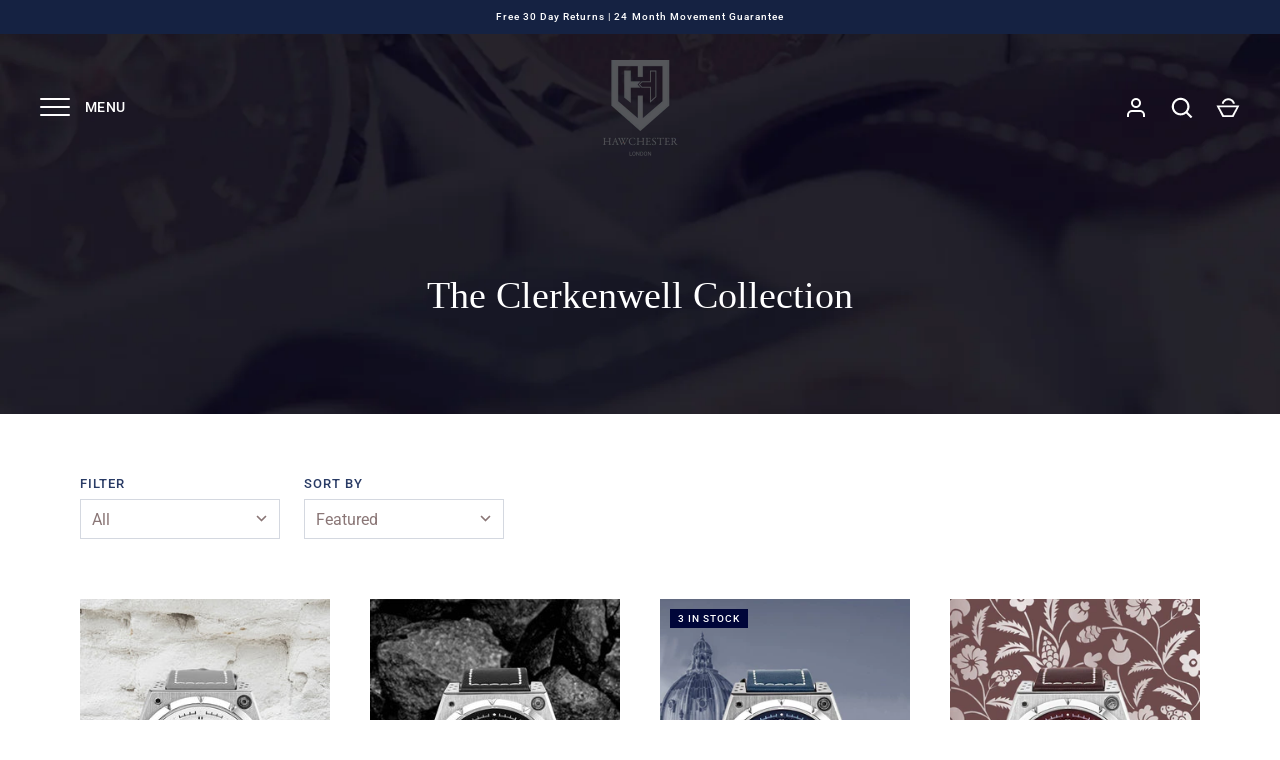

--- FILE ---
content_type: text/html; charset=utf-8
request_url: https://hawchester.com/collections/the-clerkenwell-collection
body_size: 23269
content:
<!doctype html>
<html class="no-js" lang="en">
<head>
  <meta name="facebook-domain-verification" content="3d54ma4y3htuwyj089ve44fhdoc3xp" />
  <meta name="facebook-domain-verification" content="el1fj0zmxeblajw87zqmon4b2uuoyn" />
  <!-- Facebook Pixel Code -->
<script>
!function(f,b,e,v,n,t,s)
{if(f.fbq)return;n=f.fbq=function(){n.callMethod?
n.callMethod.apply(n,arguments):n.queue.push(arguments)};
if(!f._fbq)f._fbq=n;n.push=n;n.loaded=!0;n.version='2.0';
n.queue=[];t=b.createElement(e);t.async=!0;
t.src=v;s=b.getElementsByTagName(e)[0];
s.parentNode.insertBefore(t,s)}(window, document,'script',
'https://connect.facebook.net/en_US/fbevents.js');
fbq('init', '691903855099627');
fbq('track', 'PageView');
</script>
<noscript><img height="1" width="1" style="display:none"
src="https://www.facebook.com/tr?id=691903855099627&ev=PageView&noscript=1"
/></noscript>
<!-- End Facebook Pixel Code -->
  <!-- Alchemy 3.1.12 -->

  <link rel="preload" href="//hawchester.com/cdn/shop/t/4/assets/styles.css?v=92460379823690949701759332855" as="style">
  <meta charset="utf-8" />
<meta name="viewport" content="width=device-width,initial-scale=1.0" />
<meta http-equiv="X-UA-Compatible" content="IE=edge">

<link rel="preconnect" href="https://cdn.shopify.com" crossorigin>
<link rel="preconnect" href="https://fonts.shopify.com" crossorigin>
<link rel="preconnect" href="https://monorail-edge.shopifysvc.com"><link rel="preload" as="font" href="" type="font/woff2" crossorigin>
<link rel="preload" as="font" href="//hawchester.com/cdn/fonts/roboto/roboto_n4.2019d890f07b1852f56ce63ba45b2db45d852cba.woff2" type="font/woff2" crossorigin>
<link rel="preload" as="font" href="//hawchester.com/cdn/fonts/roboto/roboto_n4.2019d890f07b1852f56ce63ba45b2db45d852cba.woff2" type="font/woff2" crossorigin>
<link rel="preload" as="font" href="//hawchester.com/cdn/fonts/instrument_sans/instrumentsans_n4.db86542ae5e1596dbdb28c279ae6c2086c4c5bfa.woff2" type="font/woff2" crossorigin><link rel="preload" as="font" href="//hawchester.com/cdn/fonts/roboto/roboto_n7.f38007a10afbbde8976c4056bfe890710d51dec2.woff2" type="font/woff2" crossorigin><link rel="preload" as="font" href="//hawchester.com/cdn/fonts/roboto/roboto_i4.57ce898ccda22ee84f49e6b57ae302250655e2d4.woff2" type="font/woff2" crossorigin><link rel="preload" as="font" href="//hawchester.com/cdn/fonts/roboto/roboto_i7.7ccaf9410746f2c53340607c42c43f90a9005937.woff2" type="font/woff2" crossorigin><link rel="preload" href="//hawchester.com/cdn/shop/t/4/assets/vendor.js?v=24905564875322487411633956531" as="script">
<link rel="preload" href="//hawchester.com/cdn/shop/t/4/assets/theme.js?v=134399286039711307181633956530" as="script"><link rel="canonical" href="https://hawchester.com/collections/the-clerkenwell-collection" /><link rel="shortcut icon" href="//hawchester.com/cdn/shop/files/Favicon.png?v=1620500491" type="image/png" />

  <meta name="theme-color" content="#152242">

  <title>
    The Clerkenwell Collection &ndash; Hawchester Watches
  </title>

  <meta property="og:site_name" content="Hawchester Watches">
<meta property="og:url" content="https://hawchester.com/collections/the-clerkenwell-collection">
<meta property="og:title" content="The Clerkenwell Collection">
<meta property="og:type" content="product.group">
<meta property="og:description" content="Welcome to Hawchester! We are honoured to keep time for you.

Hawchester was conceived in 2018 on the back of the legacy of British clock and watch making history. From the 16th to the 18th century British clock and watchmakers pioneered several aspects of this industry and were regarded as the best the world over."><meta property="og:image" content="http://hawchester.com/cdn/shop/files/IMG_9248_edit_fca834d9-0be7-4f74-927c-b5356f2bb4b2_1200x1200.png?v=1626530490">
  <meta property="og:image:secure_url" content="https://hawchester.com/cdn/shop/files/IMG_9248_edit_fca834d9-0be7-4f74-927c-b5356f2bb4b2_1200x1200.png?v=1626530490">
  <meta property="og:image:width" content="1920">
  <meta property="og:image:height" content="605"><meta name="twitter:card" content="summary_large_image">
<meta name="twitter:title" content="The Clerkenwell Collection">
<meta name="twitter:description" content="Welcome to Hawchester! We are honoured to keep time for you.

Hawchester was conceived in 2018 on the back of the legacy of British clock and watch making history. From the 16th to the 18th century British clock and watchmakers pioneered several aspects of this industry and were regarded as the best the world over.">


  <link href="//hawchester.com/cdn/shop/t/4/assets/styles.css?v=92460379823690949701759332855" rel="stylesheet" type="text/css" media="all" />

  <script>window.performance && window.performance.mark && window.performance.mark('shopify.content_for_header.start');</script><meta name="google-site-verification" content="ktaolmZSU9ctSZHCVjYMVIQJj4ujeM73RSqsxA63g5Q">
<meta name="facebook-domain-verification" content="6x2yci3pt934inljh2b2lkdqiye3kp">
<meta name="facebook-domain-verification" content="el1fj0zmxeblajw87zqmon4b2uuoyn">
<meta name="google-site-verification" content="JzMWV0rf0Prw7lhRyup-ljTi5SfxBLaEr1a2n_BJ2EU">
<meta id="shopify-digital-wallet" name="shopify-digital-wallet" content="/55647764638/digital_wallets/dialog">
<meta name="shopify-checkout-api-token" content="f8366a76ae3110eb62262ba31f4f496d">
<meta id="in-context-paypal-metadata" data-shop-id="55647764638" data-venmo-supported="false" data-environment="production" data-locale="en_US" data-paypal-v4="true" data-currency="GBP">
<link rel="alternate" type="application/atom+xml" title="Feed" href="/collections/the-clerkenwell-collection.atom" />
<link rel="alternate" type="application/json+oembed" href="https://hawchester.com/collections/the-clerkenwell-collection.oembed">
<script async="async" src="/checkouts/internal/preloads.js?locale=en-GB"></script>
<link rel="preconnect" href="https://shop.app" crossorigin="anonymous">
<script async="async" src="https://shop.app/checkouts/internal/preloads.js?locale=en-GB&shop_id=55647764638" crossorigin="anonymous"></script>
<script id="apple-pay-shop-capabilities" type="application/json">{"shopId":55647764638,"countryCode":"GB","currencyCode":"GBP","merchantCapabilities":["supports3DS"],"merchantId":"gid:\/\/shopify\/Shop\/55647764638","merchantName":"Hawchester Watches","requiredBillingContactFields":["postalAddress","email"],"requiredShippingContactFields":["postalAddress","email"],"shippingType":"shipping","supportedNetworks":["visa","maestro","masterCard","amex","discover","elo"],"total":{"type":"pending","label":"Hawchester Watches","amount":"1.00"},"shopifyPaymentsEnabled":true,"supportsSubscriptions":true}</script>
<script id="shopify-features" type="application/json">{"accessToken":"f8366a76ae3110eb62262ba31f4f496d","betas":["rich-media-storefront-analytics"],"domain":"hawchester.com","predictiveSearch":true,"shopId":55647764638,"locale":"en"}</script>
<script>var Shopify = Shopify || {};
Shopify.shop = "hawchester-watches.myshopify.com";
Shopify.locale = "en";
Shopify.currency = {"active":"GBP","rate":"1.0"};
Shopify.country = "GB";
Shopify.theme = {"name":"bckup[11\/10] Alchemy","id":127682740382,"schema_name":"Alchemy","schema_version":"3.1.12","theme_store_id":657,"role":"main"};
Shopify.theme.handle = "null";
Shopify.theme.style = {"id":null,"handle":null};
Shopify.cdnHost = "hawchester.com/cdn";
Shopify.routes = Shopify.routes || {};
Shopify.routes.root = "/";</script>
<script type="module">!function(o){(o.Shopify=o.Shopify||{}).modules=!0}(window);</script>
<script>!function(o){function n(){var o=[];function n(){o.push(Array.prototype.slice.apply(arguments))}return n.q=o,n}var t=o.Shopify=o.Shopify||{};t.loadFeatures=n(),t.autoloadFeatures=n()}(window);</script>
<script>
  window.ShopifyPay = window.ShopifyPay || {};
  window.ShopifyPay.apiHost = "shop.app\/pay";
  window.ShopifyPay.redirectState = null;
</script>
<script id="shop-js-analytics" type="application/json">{"pageType":"collection"}</script>
<script defer="defer" async type="module" src="//hawchester.com/cdn/shopifycloud/shop-js/modules/v2/client.init-shop-cart-sync_BT-GjEfc.en.esm.js"></script>
<script defer="defer" async type="module" src="//hawchester.com/cdn/shopifycloud/shop-js/modules/v2/chunk.common_D58fp_Oc.esm.js"></script>
<script defer="defer" async type="module" src="//hawchester.com/cdn/shopifycloud/shop-js/modules/v2/chunk.modal_xMitdFEc.esm.js"></script>
<script type="module">
  await import("//hawchester.com/cdn/shopifycloud/shop-js/modules/v2/client.init-shop-cart-sync_BT-GjEfc.en.esm.js");
await import("//hawchester.com/cdn/shopifycloud/shop-js/modules/v2/chunk.common_D58fp_Oc.esm.js");
await import("//hawchester.com/cdn/shopifycloud/shop-js/modules/v2/chunk.modal_xMitdFEc.esm.js");

  window.Shopify.SignInWithShop?.initShopCartSync?.({"fedCMEnabled":true,"windoidEnabled":true});

</script>
<script>
  window.Shopify = window.Shopify || {};
  if (!window.Shopify.featureAssets) window.Shopify.featureAssets = {};
  window.Shopify.featureAssets['shop-js'] = {"shop-cart-sync":["modules/v2/client.shop-cart-sync_DZOKe7Ll.en.esm.js","modules/v2/chunk.common_D58fp_Oc.esm.js","modules/v2/chunk.modal_xMitdFEc.esm.js"],"init-fed-cm":["modules/v2/client.init-fed-cm_B6oLuCjv.en.esm.js","modules/v2/chunk.common_D58fp_Oc.esm.js","modules/v2/chunk.modal_xMitdFEc.esm.js"],"shop-cash-offers":["modules/v2/client.shop-cash-offers_D2sdYoxE.en.esm.js","modules/v2/chunk.common_D58fp_Oc.esm.js","modules/v2/chunk.modal_xMitdFEc.esm.js"],"shop-login-button":["modules/v2/client.shop-login-button_QeVjl5Y3.en.esm.js","modules/v2/chunk.common_D58fp_Oc.esm.js","modules/v2/chunk.modal_xMitdFEc.esm.js"],"pay-button":["modules/v2/client.pay-button_DXTOsIq6.en.esm.js","modules/v2/chunk.common_D58fp_Oc.esm.js","modules/v2/chunk.modal_xMitdFEc.esm.js"],"shop-button":["modules/v2/client.shop-button_DQZHx9pm.en.esm.js","modules/v2/chunk.common_D58fp_Oc.esm.js","modules/v2/chunk.modal_xMitdFEc.esm.js"],"avatar":["modules/v2/client.avatar_BTnouDA3.en.esm.js"],"init-windoid":["modules/v2/client.init-windoid_CR1B-cfM.en.esm.js","modules/v2/chunk.common_D58fp_Oc.esm.js","modules/v2/chunk.modal_xMitdFEc.esm.js"],"init-shop-for-new-customer-accounts":["modules/v2/client.init-shop-for-new-customer-accounts_C_vY_xzh.en.esm.js","modules/v2/client.shop-login-button_QeVjl5Y3.en.esm.js","modules/v2/chunk.common_D58fp_Oc.esm.js","modules/v2/chunk.modal_xMitdFEc.esm.js"],"init-shop-email-lookup-coordinator":["modules/v2/client.init-shop-email-lookup-coordinator_BI7n9ZSv.en.esm.js","modules/v2/chunk.common_D58fp_Oc.esm.js","modules/v2/chunk.modal_xMitdFEc.esm.js"],"init-shop-cart-sync":["modules/v2/client.init-shop-cart-sync_BT-GjEfc.en.esm.js","modules/v2/chunk.common_D58fp_Oc.esm.js","modules/v2/chunk.modal_xMitdFEc.esm.js"],"shop-toast-manager":["modules/v2/client.shop-toast-manager_DiYdP3xc.en.esm.js","modules/v2/chunk.common_D58fp_Oc.esm.js","modules/v2/chunk.modal_xMitdFEc.esm.js"],"init-customer-accounts":["modules/v2/client.init-customer-accounts_D9ZNqS-Q.en.esm.js","modules/v2/client.shop-login-button_QeVjl5Y3.en.esm.js","modules/v2/chunk.common_D58fp_Oc.esm.js","modules/v2/chunk.modal_xMitdFEc.esm.js"],"init-customer-accounts-sign-up":["modules/v2/client.init-customer-accounts-sign-up_iGw4briv.en.esm.js","modules/v2/client.shop-login-button_QeVjl5Y3.en.esm.js","modules/v2/chunk.common_D58fp_Oc.esm.js","modules/v2/chunk.modal_xMitdFEc.esm.js"],"shop-follow-button":["modules/v2/client.shop-follow-button_CqMgW2wH.en.esm.js","modules/v2/chunk.common_D58fp_Oc.esm.js","modules/v2/chunk.modal_xMitdFEc.esm.js"],"checkout-modal":["modules/v2/client.checkout-modal_xHeaAweL.en.esm.js","modules/v2/chunk.common_D58fp_Oc.esm.js","modules/v2/chunk.modal_xMitdFEc.esm.js"],"shop-login":["modules/v2/client.shop-login_D91U-Q7h.en.esm.js","modules/v2/chunk.common_D58fp_Oc.esm.js","modules/v2/chunk.modal_xMitdFEc.esm.js"],"lead-capture":["modules/v2/client.lead-capture_BJmE1dJe.en.esm.js","modules/v2/chunk.common_D58fp_Oc.esm.js","modules/v2/chunk.modal_xMitdFEc.esm.js"],"payment-terms":["modules/v2/client.payment-terms_Ci9AEqFq.en.esm.js","modules/v2/chunk.common_D58fp_Oc.esm.js","modules/v2/chunk.modal_xMitdFEc.esm.js"]};
</script>
<script>(function() {
  var isLoaded = false;
  function asyncLoad() {
    if (isLoaded) return;
    isLoaded = true;
    var urls = ["\/\/www.powr.io\/powr.js?powr-token=hawchester-watches.myshopify.com\u0026external-type=shopify\u0026shop=hawchester-watches.myshopify.com","https:\/\/instafeed.nfcube.com\/cdn\/716cb3dd4ed74dbb4fc6315919aa5d3c.js?shop=hawchester-watches.myshopify.com","https:\/\/static.klaviyo.com\/onsite\/js\/klaviyo.js?company_id=R73ifH\u0026shop=hawchester-watches.myshopify.com","https:\/\/static.klaviyo.com\/onsite\/js\/klaviyo.js?company_id=R73ifH\u0026shop=hawchester-watches.myshopify.com","https:\/\/ecommplugins-scripts.trustpilot.com\/v2.1\/js\/header.min.js?settings=eyJrZXkiOiI0Tnk4R3pReHNxZEFFd3IxIiwicyI6InNrdSJ9\u0026shop=hawchester-watches.myshopify.com","https:\/\/ecommplugins-trustboxsettings.trustpilot.com\/hawchester-watches.myshopify.com.js?settings=1641900729078\u0026shop=hawchester-watches.myshopify.com","https:\/\/widget.trustpilot.com\/bootstrap\/v5\/tp.widget.sync.bootstrap.min.js?shop=hawchester-watches.myshopify.com"];
    for (var i = 0; i < urls.length; i++) {
      var s = document.createElement('script');
      s.type = 'text/javascript';
      s.async = true;
      s.src = urls[i];
      var x = document.getElementsByTagName('script')[0];
      x.parentNode.insertBefore(s, x);
    }
  };
  if(window.attachEvent) {
    window.attachEvent('onload', asyncLoad);
  } else {
    window.addEventListener('load', asyncLoad, false);
  }
})();</script>
<script id="__st">var __st={"a":55647764638,"offset":0,"reqid":"00891476-f7ab-461f-bc3f-32975f9ccf08-1769117327","pageurl":"hawchester.com\/collections\/the-clerkenwell-collection","u":"afc24a44c384","p":"collection","rtyp":"collection","rid":279754965150};</script>
<script>window.ShopifyPaypalV4VisibilityTracking = true;</script>
<script id="captcha-bootstrap">!function(){'use strict';const t='contact',e='account',n='new_comment',o=[[t,t],['blogs',n],['comments',n],[t,'customer']],c=[[e,'customer_login'],[e,'guest_login'],[e,'recover_customer_password'],[e,'create_customer']],r=t=>t.map((([t,e])=>`form[action*='/${t}']:not([data-nocaptcha='true']) input[name='form_type'][value='${e}']`)).join(','),a=t=>()=>t?[...document.querySelectorAll(t)].map((t=>t.form)):[];function s(){const t=[...o],e=r(t);return a(e)}const i='password',u='form_key',d=['recaptcha-v3-token','g-recaptcha-response','h-captcha-response',i],f=()=>{try{return window.sessionStorage}catch{return}},m='__shopify_v',_=t=>t.elements[u];function p(t,e,n=!1){try{const o=window.sessionStorage,c=JSON.parse(o.getItem(e)),{data:r}=function(t){const{data:e,action:n}=t;return t[m]||n?{data:e,action:n}:{data:t,action:n}}(c);for(const[e,n]of Object.entries(r))t.elements[e]&&(t.elements[e].value=n);n&&o.removeItem(e)}catch(o){console.error('form repopulation failed',{error:o})}}const l='form_type',E='cptcha';function T(t){t.dataset[E]=!0}const w=window,h=w.document,L='Shopify',v='ce_forms',y='captcha';let A=!1;((t,e)=>{const n=(g='f06e6c50-85a8-45c8-87d0-21a2b65856fe',I='https://cdn.shopify.com/shopifycloud/storefront-forms-hcaptcha/ce_storefront_forms_captcha_hcaptcha.v1.5.2.iife.js',D={infoText:'Protected by hCaptcha',privacyText:'Privacy',termsText:'Terms'},(t,e,n)=>{const o=w[L][v],c=o.bindForm;if(c)return c(t,g,e,D).then(n);var r;o.q.push([[t,g,e,D],n]),r=I,A||(h.body.append(Object.assign(h.createElement('script'),{id:'captcha-provider',async:!0,src:r})),A=!0)});var g,I,D;w[L]=w[L]||{},w[L][v]=w[L][v]||{},w[L][v].q=[],w[L][y]=w[L][y]||{},w[L][y].protect=function(t,e){n(t,void 0,e),T(t)},Object.freeze(w[L][y]),function(t,e,n,w,h,L){const[v,y,A,g]=function(t,e,n){const i=e?o:[],u=t?c:[],d=[...i,...u],f=r(d),m=r(i),_=r(d.filter((([t,e])=>n.includes(e))));return[a(f),a(m),a(_),s()]}(w,h,L),I=t=>{const e=t.target;return e instanceof HTMLFormElement?e:e&&e.form},D=t=>v().includes(t);t.addEventListener('submit',(t=>{const e=I(t);if(!e)return;const n=D(e)&&!e.dataset.hcaptchaBound&&!e.dataset.recaptchaBound,o=_(e),c=g().includes(e)&&(!o||!o.value);(n||c)&&t.preventDefault(),c&&!n&&(function(t){try{if(!f())return;!function(t){const e=f();if(!e)return;const n=_(t);if(!n)return;const o=n.value;o&&e.removeItem(o)}(t);const e=Array.from(Array(32),(()=>Math.random().toString(36)[2])).join('');!function(t,e){_(t)||t.append(Object.assign(document.createElement('input'),{type:'hidden',name:u})),t.elements[u].value=e}(t,e),function(t,e){const n=f();if(!n)return;const o=[...t.querySelectorAll(`input[type='${i}']`)].map((({name:t})=>t)),c=[...d,...o],r={};for(const[a,s]of new FormData(t).entries())c.includes(a)||(r[a]=s);n.setItem(e,JSON.stringify({[m]:1,action:t.action,data:r}))}(t,e)}catch(e){console.error('failed to persist form',e)}}(e),e.submit())}));const S=(t,e)=>{t&&!t.dataset[E]&&(n(t,e.some((e=>e===t))),T(t))};for(const o of['focusin','change'])t.addEventListener(o,(t=>{const e=I(t);D(e)&&S(e,y())}));const B=e.get('form_key'),M=e.get(l),P=B&&M;t.addEventListener('DOMContentLoaded',(()=>{const t=y();if(P)for(const e of t)e.elements[l].value===M&&p(e,B);[...new Set([...A(),...v().filter((t=>'true'===t.dataset.shopifyCaptcha))])].forEach((e=>S(e,t)))}))}(h,new URLSearchParams(w.location.search),n,t,e,['guest_login'])})(!0,!0)}();</script>
<script integrity="sha256-4kQ18oKyAcykRKYeNunJcIwy7WH5gtpwJnB7kiuLZ1E=" data-source-attribution="shopify.loadfeatures" defer="defer" src="//hawchester.com/cdn/shopifycloud/storefront/assets/storefront/load_feature-a0a9edcb.js" crossorigin="anonymous"></script>
<script crossorigin="anonymous" defer="defer" src="//hawchester.com/cdn/shopifycloud/storefront/assets/shopify_pay/storefront-65b4c6d7.js?v=20250812"></script>
<script data-source-attribution="shopify.dynamic_checkout.dynamic.init">var Shopify=Shopify||{};Shopify.PaymentButton=Shopify.PaymentButton||{isStorefrontPortableWallets:!0,init:function(){window.Shopify.PaymentButton.init=function(){};var t=document.createElement("script");t.src="https://hawchester.com/cdn/shopifycloud/portable-wallets/latest/portable-wallets.en.js",t.type="module",document.head.appendChild(t)}};
</script>
<script data-source-attribution="shopify.dynamic_checkout.buyer_consent">
  function portableWalletsHideBuyerConsent(e){var t=document.getElementById("shopify-buyer-consent"),n=document.getElementById("shopify-subscription-policy-button");t&&n&&(t.classList.add("hidden"),t.setAttribute("aria-hidden","true"),n.removeEventListener("click",e))}function portableWalletsShowBuyerConsent(e){var t=document.getElementById("shopify-buyer-consent"),n=document.getElementById("shopify-subscription-policy-button");t&&n&&(t.classList.remove("hidden"),t.removeAttribute("aria-hidden"),n.addEventListener("click",e))}window.Shopify?.PaymentButton&&(window.Shopify.PaymentButton.hideBuyerConsent=portableWalletsHideBuyerConsent,window.Shopify.PaymentButton.showBuyerConsent=portableWalletsShowBuyerConsent);
</script>
<script data-source-attribution="shopify.dynamic_checkout.cart.bootstrap">document.addEventListener("DOMContentLoaded",(function(){function t(){return document.querySelector("shopify-accelerated-checkout-cart, shopify-accelerated-checkout")}if(t())Shopify.PaymentButton.init();else{new MutationObserver((function(e,n){t()&&(Shopify.PaymentButton.init(),n.disconnect())})).observe(document.body,{childList:!0,subtree:!0})}}));
</script>
<link id="shopify-accelerated-checkout-styles" rel="stylesheet" media="screen" href="https://hawchester.com/cdn/shopifycloud/portable-wallets/latest/accelerated-checkout-backwards-compat.css" crossorigin="anonymous">
<style id="shopify-accelerated-checkout-cart">
        #shopify-buyer-consent {
  margin-top: 1em;
  display: inline-block;
  width: 100%;
}

#shopify-buyer-consent.hidden {
  display: none;
}

#shopify-subscription-policy-button {
  background: none;
  border: none;
  padding: 0;
  text-decoration: underline;
  font-size: inherit;
  cursor: pointer;
}

#shopify-subscription-policy-button::before {
  box-shadow: none;
}

      </style>

<script>window.performance && window.performance.mark && window.performance.mark('shopify.content_for_header.end');</script>

  <script>
    document.documentElement.className = document.documentElement.className.replace('no-js', '');
    window.theme = window.theme || {};
    theme.money_format = "£{{amount}}";
    theme.money_container = '.theme-money';
    window.lazySizesConfig = window.lazySizesConfig || {
      expFactor: 2.0
    };
    theme.strings = {
      previous: "Previous",
      next: "Next",
      close: "Close",
      imageSlider: "Image slider",
      addressError: "Error looking up that address",
      addressNoResults: "No results for that address",
      addressQueryLimit: "You have exceeded the Google API usage limit. Consider upgrading to a \u003ca href=\"https:\/\/developers.google.com\/maps\/premium\/usage-limits\"\u003ePremium Plan\u003c\/a\u003e.",
      authError: "There was a problem authenticating your Google Maps API Key.",
      priceNonExistent: "Unavailable",
      buttonDefault: "Add to Cart",
      buttonNoStock: "Out of stock",
      buttonNoVariant: "Unavailable",
      products_product_unit_price_separator: " \/ ",
      productsListingFrom: "From",
      searchResultsPages: "Pages",
      searchSeeAll: "See all results",
      cartTermsConfirmation: "You must agree to the terms and conditions before continuing.",
      addingToCart: "Adding",
      addedToCart: "Added to cart"
    };
    theme.routes = {
      search_url: '/search',
      cart_add_url: '/cart/add'
    };
    theme.enableOverlapTransition = true;
    theme.productImageAlign = true;

    theme.checkForBannerBehindHeader = function() {
      var bodyClasses = document.body.classList;
      var elBanner = document.querySelector('.banner-under-header');

      if (elBanner) {
        bodyClasses.add('has-banner');
        bodyClasses.remove('has-text-banner', 'show-contrast-logo', 'no-banner');

        if (document.querySelector('.pageheader__contents--overlap')) {
          bodyClasses.add('header-overlapping');
        }
      } else {
        var elTextBanner = document.querySelector('.feature-page-title');
        
        bodyClasses.remove('has-banner');
        
        if (elTextBanner) {
          

          bodyClasses.add('has-text-banner');
        } else {
          bodyClasses.add('no-banner');
        }
      }
    }
  </script>
<link href="https://monorail-edge.shopifysvc.com" rel="dns-prefetch">
<script>(function(){if ("sendBeacon" in navigator && "performance" in window) {try {var session_token_from_headers = performance.getEntriesByType('navigation')[0].serverTiming.find(x => x.name == '_s').description;} catch {var session_token_from_headers = undefined;}var session_cookie_matches = document.cookie.match(/_shopify_s=([^;]*)/);var session_token_from_cookie = session_cookie_matches && session_cookie_matches.length === 2 ? session_cookie_matches[1] : "";var session_token = session_token_from_headers || session_token_from_cookie || "";function handle_abandonment_event(e) {var entries = performance.getEntries().filter(function(entry) {return /monorail-edge.shopifysvc.com/.test(entry.name);});if (!window.abandonment_tracked && entries.length === 0) {window.abandonment_tracked = true;var currentMs = Date.now();var navigation_start = performance.timing.navigationStart;var payload = {shop_id: 55647764638,url: window.location.href,navigation_start,duration: currentMs - navigation_start,session_token,page_type: "collection"};window.navigator.sendBeacon("https://monorail-edge.shopifysvc.com/v1/produce", JSON.stringify({schema_id: "online_store_buyer_site_abandonment/1.1",payload: payload,metadata: {event_created_at_ms: currentMs,event_sent_at_ms: currentMs}}));}}window.addEventListener('pagehide', handle_abandonment_event);}}());</script>
<script id="web-pixels-manager-setup">(function e(e,d,r,n,o){if(void 0===o&&(o={}),!Boolean(null===(a=null===(i=window.Shopify)||void 0===i?void 0:i.analytics)||void 0===a?void 0:a.replayQueue)){var i,a;window.Shopify=window.Shopify||{};var t=window.Shopify;t.analytics=t.analytics||{};var s=t.analytics;s.replayQueue=[],s.publish=function(e,d,r){return s.replayQueue.push([e,d,r]),!0};try{self.performance.mark("wpm:start")}catch(e){}var l=function(){var e={modern:/Edge?\/(1{2}[4-9]|1[2-9]\d|[2-9]\d{2}|\d{4,})\.\d+(\.\d+|)|Firefox\/(1{2}[4-9]|1[2-9]\d|[2-9]\d{2}|\d{4,})\.\d+(\.\d+|)|Chrom(ium|e)\/(9{2}|\d{3,})\.\d+(\.\d+|)|(Maci|X1{2}).+ Version\/(15\.\d+|(1[6-9]|[2-9]\d|\d{3,})\.\d+)([,.]\d+|)( \(\w+\)|)( Mobile\/\w+|) Safari\/|Chrome.+OPR\/(9{2}|\d{3,})\.\d+\.\d+|(CPU[ +]OS|iPhone[ +]OS|CPU[ +]iPhone|CPU IPhone OS|CPU iPad OS)[ +]+(15[._]\d+|(1[6-9]|[2-9]\d|\d{3,})[._]\d+)([._]\d+|)|Android:?[ /-](13[3-9]|1[4-9]\d|[2-9]\d{2}|\d{4,})(\.\d+|)(\.\d+|)|Android.+Firefox\/(13[5-9]|1[4-9]\d|[2-9]\d{2}|\d{4,})\.\d+(\.\d+|)|Android.+Chrom(ium|e)\/(13[3-9]|1[4-9]\d|[2-9]\d{2}|\d{4,})\.\d+(\.\d+|)|SamsungBrowser\/([2-9]\d|\d{3,})\.\d+/,legacy:/Edge?\/(1[6-9]|[2-9]\d|\d{3,})\.\d+(\.\d+|)|Firefox\/(5[4-9]|[6-9]\d|\d{3,})\.\d+(\.\d+|)|Chrom(ium|e)\/(5[1-9]|[6-9]\d|\d{3,})\.\d+(\.\d+|)([\d.]+$|.*Safari\/(?![\d.]+ Edge\/[\d.]+$))|(Maci|X1{2}).+ Version\/(10\.\d+|(1[1-9]|[2-9]\d|\d{3,})\.\d+)([,.]\d+|)( \(\w+\)|)( Mobile\/\w+|) Safari\/|Chrome.+OPR\/(3[89]|[4-9]\d|\d{3,})\.\d+\.\d+|(CPU[ +]OS|iPhone[ +]OS|CPU[ +]iPhone|CPU IPhone OS|CPU iPad OS)[ +]+(10[._]\d+|(1[1-9]|[2-9]\d|\d{3,})[._]\d+)([._]\d+|)|Android:?[ /-](13[3-9]|1[4-9]\d|[2-9]\d{2}|\d{4,})(\.\d+|)(\.\d+|)|Mobile Safari.+OPR\/([89]\d|\d{3,})\.\d+\.\d+|Android.+Firefox\/(13[5-9]|1[4-9]\d|[2-9]\d{2}|\d{4,})\.\d+(\.\d+|)|Android.+Chrom(ium|e)\/(13[3-9]|1[4-9]\d|[2-9]\d{2}|\d{4,})\.\d+(\.\d+|)|Android.+(UC? ?Browser|UCWEB|U3)[ /]?(15\.([5-9]|\d{2,})|(1[6-9]|[2-9]\d|\d{3,})\.\d+)\.\d+|SamsungBrowser\/(5\.\d+|([6-9]|\d{2,})\.\d+)|Android.+MQ{2}Browser\/(14(\.(9|\d{2,})|)|(1[5-9]|[2-9]\d|\d{3,})(\.\d+|))(\.\d+|)|K[Aa][Ii]OS\/(3\.\d+|([4-9]|\d{2,})\.\d+)(\.\d+|)/},d=e.modern,r=e.legacy,n=navigator.userAgent;return n.match(d)?"modern":n.match(r)?"legacy":"unknown"}(),u="modern"===l?"modern":"legacy",c=(null!=n?n:{modern:"",legacy:""})[u],f=function(e){return[e.baseUrl,"/wpm","/b",e.hashVersion,"modern"===e.buildTarget?"m":"l",".js"].join("")}({baseUrl:d,hashVersion:r,buildTarget:u}),m=function(e){var d=e.version,r=e.bundleTarget,n=e.surface,o=e.pageUrl,i=e.monorailEndpoint;return{emit:function(e){var a=e.status,t=e.errorMsg,s=(new Date).getTime(),l=JSON.stringify({metadata:{event_sent_at_ms:s},events:[{schema_id:"web_pixels_manager_load/3.1",payload:{version:d,bundle_target:r,page_url:o,status:a,surface:n,error_msg:t},metadata:{event_created_at_ms:s}}]});if(!i)return console&&console.warn&&console.warn("[Web Pixels Manager] No Monorail endpoint provided, skipping logging."),!1;try{return self.navigator.sendBeacon.bind(self.navigator)(i,l)}catch(e){}var u=new XMLHttpRequest;try{return u.open("POST",i,!0),u.setRequestHeader("Content-Type","text/plain"),u.send(l),!0}catch(e){return console&&console.warn&&console.warn("[Web Pixels Manager] Got an unhandled error while logging to Monorail."),!1}}}}({version:r,bundleTarget:l,surface:e.surface,pageUrl:self.location.href,monorailEndpoint:e.monorailEndpoint});try{o.browserTarget=l,function(e){var d=e.src,r=e.async,n=void 0===r||r,o=e.onload,i=e.onerror,a=e.sri,t=e.scriptDataAttributes,s=void 0===t?{}:t,l=document.createElement("script"),u=document.querySelector("head"),c=document.querySelector("body");if(l.async=n,l.src=d,a&&(l.integrity=a,l.crossOrigin="anonymous"),s)for(var f in s)if(Object.prototype.hasOwnProperty.call(s,f))try{l.dataset[f]=s[f]}catch(e){}if(o&&l.addEventListener("load",o),i&&l.addEventListener("error",i),u)u.appendChild(l);else{if(!c)throw new Error("Did not find a head or body element to append the script");c.appendChild(l)}}({src:f,async:!0,onload:function(){if(!function(){var e,d;return Boolean(null===(d=null===(e=window.Shopify)||void 0===e?void 0:e.analytics)||void 0===d?void 0:d.initialized)}()){var d=window.webPixelsManager.init(e)||void 0;if(d){var r=window.Shopify.analytics;r.replayQueue.forEach((function(e){var r=e[0],n=e[1],o=e[2];d.publishCustomEvent(r,n,o)})),r.replayQueue=[],r.publish=d.publishCustomEvent,r.visitor=d.visitor,r.initialized=!0}}},onerror:function(){return m.emit({status:"failed",errorMsg:"".concat(f," has failed to load")})},sri:function(e){var d=/^sha384-[A-Za-z0-9+/=]+$/;return"string"==typeof e&&d.test(e)}(c)?c:"",scriptDataAttributes:o}),m.emit({status:"loading"})}catch(e){m.emit({status:"failed",errorMsg:(null==e?void 0:e.message)||"Unknown error"})}}})({shopId: 55647764638,storefrontBaseUrl: "https://hawchester.com",extensionsBaseUrl: "https://extensions.shopifycdn.com/cdn/shopifycloud/web-pixels-manager",monorailEndpoint: "https://monorail-edge.shopifysvc.com/unstable/produce_batch",surface: "storefront-renderer",enabledBetaFlags: ["2dca8a86"],webPixelsConfigList: [{"id":"1013875062","configuration":"{\"config\":\"{\\\"pixel_id\\\":\\\"GT-578VD7B\\\",\\\"target_country\\\":\\\"GB\\\",\\\"gtag_events\\\":[{\\\"type\\\":\\\"purchase\\\",\\\"action_label\\\":\\\"MC-LP7XW2LSVC\\\"},{\\\"type\\\":\\\"page_view\\\",\\\"action_label\\\":\\\"MC-LP7XW2LSVC\\\"},{\\\"type\\\":\\\"view_item\\\",\\\"action_label\\\":\\\"MC-LP7XW2LSVC\\\"}],\\\"enable_monitoring_mode\\\":false}\"}","eventPayloadVersion":"v1","runtimeContext":"OPEN","scriptVersion":"b2a88bafab3e21179ed38636efcd8a93","type":"APP","apiClientId":1780363,"privacyPurposes":[],"dataSharingAdjustments":{"protectedCustomerApprovalScopes":["read_customer_address","read_customer_email","read_customer_name","read_customer_personal_data","read_customer_phone"]}},{"id":"333447326","configuration":"{\"pixel_id\":\"691903855099627\",\"pixel_type\":\"facebook_pixel\",\"metaapp_system_user_token\":\"-\"}","eventPayloadVersion":"v1","runtimeContext":"OPEN","scriptVersion":"ca16bc87fe92b6042fbaa3acc2fbdaa6","type":"APP","apiClientId":2329312,"privacyPurposes":["ANALYTICS","MARKETING","SALE_OF_DATA"],"dataSharingAdjustments":{"protectedCustomerApprovalScopes":["read_customer_address","read_customer_email","read_customer_name","read_customer_personal_data","read_customer_phone"]}},{"id":"175374710","eventPayloadVersion":"v1","runtimeContext":"LAX","scriptVersion":"1","type":"CUSTOM","privacyPurposes":["ANALYTICS"],"name":"Google Analytics tag (migrated)"},{"id":"shopify-app-pixel","configuration":"{}","eventPayloadVersion":"v1","runtimeContext":"STRICT","scriptVersion":"0450","apiClientId":"shopify-pixel","type":"APP","privacyPurposes":["ANALYTICS","MARKETING"]},{"id":"shopify-custom-pixel","eventPayloadVersion":"v1","runtimeContext":"LAX","scriptVersion":"0450","apiClientId":"shopify-pixel","type":"CUSTOM","privacyPurposes":["ANALYTICS","MARKETING"]}],isMerchantRequest: false,initData: {"shop":{"name":"Hawchester Watches","paymentSettings":{"currencyCode":"GBP"},"myshopifyDomain":"hawchester-watches.myshopify.com","countryCode":"GB","storefrontUrl":"https:\/\/hawchester.com"},"customer":null,"cart":null,"checkout":null,"productVariants":[],"purchasingCompany":null},},"https://hawchester.com/cdn","fcfee988w5aeb613cpc8e4bc33m6693e112",{"modern":"","legacy":""},{"shopId":"55647764638","storefrontBaseUrl":"https:\/\/hawchester.com","extensionBaseUrl":"https:\/\/extensions.shopifycdn.com\/cdn\/shopifycloud\/web-pixels-manager","surface":"storefront-renderer","enabledBetaFlags":"[\"2dca8a86\"]","isMerchantRequest":"false","hashVersion":"fcfee988w5aeb613cpc8e4bc33m6693e112","publish":"custom","events":"[[\"page_viewed\",{}],[\"collection_viewed\",{\"collection\":{\"id\":\"279754965150\",\"title\":\"The Clerkenwell Collection\",\"productVariants\":[{\"price\":{\"amount\":795.0,\"currencyCode\":\"GBP\"},\"product\":{\"title\":\"Dover White Clerkenwell Automatic\",\"vendor\":\"Hawchester Watches\",\"id\":\"6656117866654\",\"untranslatedTitle\":\"Dover White Clerkenwell Automatic\",\"url\":\"\/products\/dover-white-clerkenwell-automatic\",\"type\":\"Watches\"},\"id\":\"39659886739614\",\"image\":{\"src\":\"\/\/hawchester.com\/cdn\/shop\/products\/DoverWhiteClerkenwellAutomatic_1_2903a3c8-699e-407e-844c-afe291a9d79e.jpg?v=1671653185\"},\"sku\":\"\",\"title\":\"Default Title\",\"untranslatedTitle\":\"Default Title\"},{\"price\":{\"amount\":795.0,\"currencyCode\":\"GBP\"},\"product\":{\"title\":\"Cannock Black Clerkenwell Automatic\",\"vendor\":\"Hawchester Watches\",\"id\":\"6656120815774\",\"untranslatedTitle\":\"Cannock Black Clerkenwell Automatic\",\"url\":\"\/products\/cannock-black-clerkenwell-automatic\",\"type\":\"Watches\"},\"id\":\"39659897421982\",\"image\":{\"src\":\"\/\/hawchester.com\/cdn\/shop\/products\/CannockBlackClerkenwellAutomatic_78d527e5-59e1-46c5-9c83-b18ea449dbfb.jpg?v=1671567583\"},\"sku\":\"\",\"title\":\"Default Title\",\"untranslatedTitle\":\"Default Title\"},{\"price\":{\"amount\":795.0,\"currencyCode\":\"GBP\"},\"product\":{\"title\":\"Oxford Blue Clerkenwell Automatic\",\"vendor\":\"Hawchester Watches\",\"id\":\"6656119111838\",\"untranslatedTitle\":\"Oxford Blue Clerkenwell Automatic\",\"url\":\"\/products\/oxford-blue-clerkenwell-automatic\",\"type\":\"Watches\"},\"id\":\"39659891490974\",\"image\":{\"src\":\"\/\/hawchester.com\/cdn\/shop\/products\/OxfordBlueClerkenwellAutomatic_1_590c8106-e50c-409e-998c-4013226458a3.jpg?v=1671654071\"},\"sku\":\"\",\"title\":\"Default Title\",\"untranslatedTitle\":\"Default Title\"},{\"price\":{\"amount\":795.0,\"currencyCode\":\"GBP\"},\"product\":{\"title\":\"Tudor Red Clerkenwell Automatic\",\"vendor\":\"Hawchester Watches\",\"id\":\"6656114589854\",\"untranslatedTitle\":\"Tudor Red Clerkenwell Automatic\",\"url\":\"\/products\/tudor-red-clerkenwell-automatic\",\"type\":\"Watches\"},\"id\":\"39659879956638\",\"image\":{\"src\":\"\/\/hawchester.com\/cdn\/shop\/products\/TudorRedClerkenwellAutomatic_1_7e92acdd-88ce-4019-aabd-6c33fa485dc5.jpg?v=1671654681\"},\"sku\":\"\",\"title\":\"Default Title\",\"untranslatedTitle\":\"Default Title\"},{\"price\":{\"amount\":795.0,\"currencyCode\":\"GBP\"},\"product\":{\"title\":\"Cumbrian Green Clerkenwell Automatic\",\"vendor\":\"Hawchester Watches\",\"id\":\"6656116555934\",\"untranslatedTitle\":\"Cumbrian Green Clerkenwell Automatic\",\"url\":\"\/products\/cumbrian-green-clerkenwell-automatic\",\"type\":\"Watches\"},\"id\":\"39659882774686\",\"image\":{\"src\":\"\/\/hawchester.com\/cdn\/shop\/products\/CumbrianGreenClerkenwellAutomatic_1.jpg?v=1671652693\"},\"sku\":\"\",\"title\":\"Default Title\",\"untranslatedTitle\":\"Default Title\"},{\"price\":{\"amount\":545.0,\"currencyCode\":\"GBP\"},\"product\":{\"title\":\"Dover White Clerkenwell Quartz Chronograph\",\"vendor\":\"Hawchester Watches\",\"id\":\"6656126189726\",\"untranslatedTitle\":\"Dover White Clerkenwell Quartz Chronograph\",\"url\":\"\/products\/dover-white-clerkenwell-quartz-chronograph\",\"type\":\"Watches\"},\"id\":\"39659915051166\",\"image\":{\"src\":\"\/\/hawchester.com\/cdn\/shop\/products\/DoverWhiteClerkenwellQuartzChronograph_1_8544eb5f-6690-4892-b6a3-e4fe40b810b0.jpg?v=1671653314\"},\"sku\":\"\",\"title\":\"Default Title\",\"untranslatedTitle\":\"Default Title\"},{\"price\":{\"amount\":545.0,\"currencyCode\":\"GBP\"},\"product\":{\"title\":\"Cannock Black Clerkenwell Quartz Chronograph\",\"vendor\":\"Hawchester Watches\",\"id\":\"6656121733278\",\"untranslatedTitle\":\"Cannock Black Clerkenwell Quartz Chronograph\",\"url\":\"\/products\/cannock-black-clerkenwell-quartz-chronograph\",\"type\":\"Watches\"},\"id\":\"39659901976734\",\"image\":{\"src\":\"\/\/hawchester.com\/cdn\/shop\/products\/CannockBlackClerkenwellQuartzChronograph_e1572122-1010-4558-91ea-570eeadddeaf.jpg?v=1671567659\"},\"sku\":\"\",\"title\":\"Default Title\",\"untranslatedTitle\":\"Default Title\"},{\"price\":{\"amount\":545.0,\"currencyCode\":\"GBP\"},\"product\":{\"title\":\"Oxford Blue Clerkenwell Quartz Chronograph\",\"vendor\":\"Hawchester Watches\",\"id\":\"6656127926430\",\"untranslatedTitle\":\"Oxford Blue Clerkenwell Quartz Chronograph\",\"url\":\"\/products\/oxford-blue-clerkenwell-quartz-chronograph\",\"type\":\"Watches\"},\"id\":\"39659918983326\",\"image\":{\"src\":\"\/\/hawchester.com\/cdn\/shop\/products\/OxfordBlueClerkenwellQuartzChronograph_1_a7dffa18-e4a3-4ba7-a600-e2a77057a643.jpg?v=1671654329\"},\"sku\":\"\",\"title\":\"Default Title\",\"untranslatedTitle\":\"Default Title\"},{\"price\":{\"amount\":545.0,\"currencyCode\":\"GBP\"},\"product\":{\"title\":\"Tudor Red Clerkenwell Quartz Chronograph\",\"vendor\":\"Hawchester Watches\",\"id\":\"6656122454174\",\"untranslatedTitle\":\"Tudor Red Clerkenwell Quartz Chronograph\",\"url\":\"\/products\/tudor-red-clerkenwell-quartz-chronograph\",\"type\":\"Watches\"},\"id\":\"39659903090846\",\"image\":{\"src\":\"\/\/hawchester.com\/cdn\/shop\/products\/TudorRedClerkenwellQuartzChronograph_1_7580256c-902a-412d-8068-d4920080a0fd.jpg?v=1671654870\"},\"sku\":\"\",\"title\":\"Default Title\",\"untranslatedTitle\":\"Default Title\"},{\"price\":{\"amount\":545.0,\"currencyCode\":\"GBP\"},\"product\":{\"title\":\"Cumbrian Green Clerkenwell Quartz Chronograph\",\"vendor\":\"Hawchester Watches\",\"id\":\"6656207093918\",\"untranslatedTitle\":\"Cumbrian Green Clerkenwell Quartz Chronograph\",\"url\":\"\/products\/cumbrian-green-clerkenwell-quartz-chronograph\",\"type\":\"Watches\"},\"id\":\"39660326813854\",\"image\":{\"src\":\"\/\/hawchester.com\/cdn\/shop\/products\/CumbrianGreenClerkenwellQuartzChronograph_1_46eabbca-94d0-49d0-b55a-33d6afcaef97.jpg?v=1671652991\"},\"sku\":\"\",\"title\":\"Default Title\",\"untranslatedTitle\":\"Default Title\"}]}}]]"});</script><script>
  window.ShopifyAnalytics = window.ShopifyAnalytics || {};
  window.ShopifyAnalytics.meta = window.ShopifyAnalytics.meta || {};
  window.ShopifyAnalytics.meta.currency = 'GBP';
  var meta = {"products":[{"id":6656117866654,"gid":"gid:\/\/shopify\/Product\/6656117866654","vendor":"Hawchester Watches","type":"Watches","handle":"dover-white-clerkenwell-automatic","variants":[{"id":39659886739614,"price":79500,"name":"Dover White Clerkenwell Automatic","public_title":null,"sku":""}],"remote":false},{"id":6656120815774,"gid":"gid:\/\/shopify\/Product\/6656120815774","vendor":"Hawchester Watches","type":"Watches","handle":"cannock-black-clerkenwell-automatic","variants":[{"id":39659897421982,"price":79500,"name":"Cannock Black Clerkenwell Automatic","public_title":null,"sku":""}],"remote":false},{"id":6656119111838,"gid":"gid:\/\/shopify\/Product\/6656119111838","vendor":"Hawchester Watches","type":"Watches","handle":"oxford-blue-clerkenwell-automatic","variants":[{"id":39659891490974,"price":79500,"name":"Oxford Blue Clerkenwell Automatic","public_title":null,"sku":""}],"remote":false},{"id":6656114589854,"gid":"gid:\/\/shopify\/Product\/6656114589854","vendor":"Hawchester Watches","type":"Watches","handle":"tudor-red-clerkenwell-automatic","variants":[{"id":39659879956638,"price":79500,"name":"Tudor Red Clerkenwell Automatic","public_title":null,"sku":""}],"remote":false},{"id":6656116555934,"gid":"gid:\/\/shopify\/Product\/6656116555934","vendor":"Hawchester Watches","type":"Watches","handle":"cumbrian-green-clerkenwell-automatic","variants":[{"id":39659882774686,"price":79500,"name":"Cumbrian Green Clerkenwell Automatic","public_title":null,"sku":""}],"remote":false},{"id":6656126189726,"gid":"gid:\/\/shopify\/Product\/6656126189726","vendor":"Hawchester Watches","type":"Watches","handle":"dover-white-clerkenwell-quartz-chronograph","variants":[{"id":39659915051166,"price":54500,"name":"Dover White Clerkenwell Quartz Chronograph","public_title":null,"sku":""}],"remote":false},{"id":6656121733278,"gid":"gid:\/\/shopify\/Product\/6656121733278","vendor":"Hawchester Watches","type":"Watches","handle":"cannock-black-clerkenwell-quartz-chronograph","variants":[{"id":39659901976734,"price":54500,"name":"Cannock Black Clerkenwell Quartz Chronograph","public_title":null,"sku":""}],"remote":false},{"id":6656127926430,"gid":"gid:\/\/shopify\/Product\/6656127926430","vendor":"Hawchester Watches","type":"Watches","handle":"oxford-blue-clerkenwell-quartz-chronograph","variants":[{"id":39659918983326,"price":54500,"name":"Oxford Blue Clerkenwell Quartz Chronograph","public_title":null,"sku":""}],"remote":false},{"id":6656122454174,"gid":"gid:\/\/shopify\/Product\/6656122454174","vendor":"Hawchester Watches","type":"Watches","handle":"tudor-red-clerkenwell-quartz-chronograph","variants":[{"id":39659903090846,"price":54500,"name":"Tudor Red Clerkenwell Quartz Chronograph","public_title":null,"sku":""}],"remote":false},{"id":6656207093918,"gid":"gid:\/\/shopify\/Product\/6656207093918","vendor":"Hawchester Watches","type":"Watches","handle":"cumbrian-green-clerkenwell-quartz-chronograph","variants":[{"id":39660326813854,"price":54500,"name":"Cumbrian Green Clerkenwell Quartz Chronograph","public_title":null,"sku":""}],"remote":false}],"page":{"pageType":"collection","resourceType":"collection","resourceId":279754965150,"requestId":"00891476-f7ab-461f-bc3f-32975f9ccf08-1769117327"}};
  for (var attr in meta) {
    window.ShopifyAnalytics.meta[attr] = meta[attr];
  }
</script>
<script class="analytics">
  (function () {
    var customDocumentWrite = function(content) {
      var jquery = null;

      if (window.jQuery) {
        jquery = window.jQuery;
      } else if (window.Checkout && window.Checkout.$) {
        jquery = window.Checkout.$;
      }

      if (jquery) {
        jquery('body').append(content);
      }
    };

    var hasLoggedConversion = function(token) {
      if (token) {
        return document.cookie.indexOf('loggedConversion=' + token) !== -1;
      }
      return false;
    }

    var setCookieIfConversion = function(token) {
      if (token) {
        var twoMonthsFromNow = new Date(Date.now());
        twoMonthsFromNow.setMonth(twoMonthsFromNow.getMonth() + 2);

        document.cookie = 'loggedConversion=' + token + '; expires=' + twoMonthsFromNow;
      }
    }

    var trekkie = window.ShopifyAnalytics.lib = window.trekkie = window.trekkie || [];
    if (trekkie.integrations) {
      return;
    }
    trekkie.methods = [
      'identify',
      'page',
      'ready',
      'track',
      'trackForm',
      'trackLink'
    ];
    trekkie.factory = function(method) {
      return function() {
        var args = Array.prototype.slice.call(arguments);
        args.unshift(method);
        trekkie.push(args);
        return trekkie;
      };
    };
    for (var i = 0; i < trekkie.methods.length; i++) {
      var key = trekkie.methods[i];
      trekkie[key] = trekkie.factory(key);
    }
    trekkie.load = function(config) {
      trekkie.config = config || {};
      trekkie.config.initialDocumentCookie = document.cookie;
      var first = document.getElementsByTagName('script')[0];
      var script = document.createElement('script');
      script.type = 'text/javascript';
      script.onerror = function(e) {
        var scriptFallback = document.createElement('script');
        scriptFallback.type = 'text/javascript';
        scriptFallback.onerror = function(error) {
                var Monorail = {
      produce: function produce(monorailDomain, schemaId, payload) {
        var currentMs = new Date().getTime();
        var event = {
          schema_id: schemaId,
          payload: payload,
          metadata: {
            event_created_at_ms: currentMs,
            event_sent_at_ms: currentMs
          }
        };
        return Monorail.sendRequest("https://" + monorailDomain + "/v1/produce", JSON.stringify(event));
      },
      sendRequest: function sendRequest(endpointUrl, payload) {
        // Try the sendBeacon API
        if (window && window.navigator && typeof window.navigator.sendBeacon === 'function' && typeof window.Blob === 'function' && !Monorail.isIos12()) {
          var blobData = new window.Blob([payload], {
            type: 'text/plain'
          });

          if (window.navigator.sendBeacon(endpointUrl, blobData)) {
            return true;
          } // sendBeacon was not successful

        } // XHR beacon

        var xhr = new XMLHttpRequest();

        try {
          xhr.open('POST', endpointUrl);
          xhr.setRequestHeader('Content-Type', 'text/plain');
          xhr.send(payload);
        } catch (e) {
          console.log(e);
        }

        return false;
      },
      isIos12: function isIos12() {
        return window.navigator.userAgent.lastIndexOf('iPhone; CPU iPhone OS 12_') !== -1 || window.navigator.userAgent.lastIndexOf('iPad; CPU OS 12_') !== -1;
      }
    };
    Monorail.produce('monorail-edge.shopifysvc.com',
      'trekkie_storefront_load_errors/1.1',
      {shop_id: 55647764638,
      theme_id: 127682740382,
      app_name: "storefront",
      context_url: window.location.href,
      source_url: "//hawchester.com/cdn/s/trekkie.storefront.46a754ac07d08c656eb845cfbf513dd9a18d4ced.min.js"});

        };
        scriptFallback.async = true;
        scriptFallback.src = '//hawchester.com/cdn/s/trekkie.storefront.46a754ac07d08c656eb845cfbf513dd9a18d4ced.min.js';
        first.parentNode.insertBefore(scriptFallback, first);
      };
      script.async = true;
      script.src = '//hawchester.com/cdn/s/trekkie.storefront.46a754ac07d08c656eb845cfbf513dd9a18d4ced.min.js';
      first.parentNode.insertBefore(script, first);
    };
    trekkie.load(
      {"Trekkie":{"appName":"storefront","development":false,"defaultAttributes":{"shopId":55647764638,"isMerchantRequest":null,"themeId":127682740382,"themeCityHash":"8989094352716310438","contentLanguage":"en","currency":"GBP","eventMetadataId":"6fdbe440-f71c-4157-a20b-aa5b1f9f3b6b"},"isServerSideCookieWritingEnabled":true,"monorailRegion":"shop_domain","enabledBetaFlags":["65f19447"]},"Session Attribution":{},"S2S":{"facebookCapiEnabled":true,"source":"trekkie-storefront-renderer","apiClientId":580111}}
    );

    var loaded = false;
    trekkie.ready(function() {
      if (loaded) return;
      loaded = true;

      window.ShopifyAnalytics.lib = window.trekkie;

      var originalDocumentWrite = document.write;
      document.write = customDocumentWrite;
      try { window.ShopifyAnalytics.merchantGoogleAnalytics.call(this); } catch(error) {};
      document.write = originalDocumentWrite;

      window.ShopifyAnalytics.lib.page(null,{"pageType":"collection","resourceType":"collection","resourceId":279754965150,"requestId":"00891476-f7ab-461f-bc3f-32975f9ccf08-1769117327","shopifyEmitted":true});

      var match = window.location.pathname.match(/checkouts\/(.+)\/(thank_you|post_purchase)/)
      var token = match? match[1]: undefined;
      if (!hasLoggedConversion(token)) {
        setCookieIfConversion(token);
        window.ShopifyAnalytics.lib.track("Viewed Product Category",{"currency":"GBP","category":"Collection: the-clerkenwell-collection","collectionName":"the-clerkenwell-collection","collectionId":279754965150,"nonInteraction":true},undefined,undefined,{"shopifyEmitted":true});
      }
    });


        var eventsListenerScript = document.createElement('script');
        eventsListenerScript.async = true;
        eventsListenerScript.src = "//hawchester.com/cdn/shopifycloud/storefront/assets/shop_events_listener-3da45d37.js";
        document.getElementsByTagName('head')[0].appendChild(eventsListenerScript);

})();</script>
  <script>
  if (!window.ga || (window.ga && typeof window.ga !== 'function')) {
    window.ga = function ga() {
      (window.ga.q = window.ga.q || []).push(arguments);
      if (window.Shopify && window.Shopify.analytics && typeof window.Shopify.analytics.publish === 'function') {
        window.Shopify.analytics.publish("ga_stub_called", {}, {sendTo: "google_osp_migration"});
      }
      console.error("Shopify's Google Analytics stub called with:", Array.from(arguments), "\nSee https://help.shopify.com/manual/promoting-marketing/pixels/pixel-migration#google for more information.");
    };
    if (window.Shopify && window.Shopify.analytics && typeof window.Shopify.analytics.publish === 'function') {
      window.Shopify.analytics.publish("ga_stub_initialized", {}, {sendTo: "google_osp_migration"});
    }
  }
</script>
<script
  defer
  src="https://hawchester.com/cdn/shopifycloud/perf-kit/shopify-perf-kit-3.0.4.min.js"
  data-application="storefront-renderer"
  data-shop-id="55647764638"
  data-render-region="gcp-us-east1"
  data-page-type="collection"
  data-theme-instance-id="127682740382"
  data-theme-name="Alchemy"
  data-theme-version="3.1.12"
  data-monorail-region="shop_domain"
  data-resource-timing-sampling-rate="10"
  data-shs="true"
  data-shs-beacon="true"
  data-shs-export-with-fetch="true"
  data-shs-logs-sample-rate="1"
  data-shs-beacon-endpoint="https://hawchester.com/api/collect"
></script>
</head>

<body id="the-clerkenwell-collection" class="template-collection" >

  <script>
    document.body.classList.add("cc-animate-enabled");
  </script>


<a class="skip-link visually-hidden" href="#main">Skip to content</a>

  <div id="shopify-section-announcement" class="shopify-section"><style type="text/css">
      .announcement {
        background-color: #152242;
        color: #ffffff;
      }
    </style>
    <div id="announcement_bar" class="announcement" data-cc-animate><div class="announcement__inner">Free 30 Day Returns | 24 Month Movement Guarantee</div></div>
</div>

  <div id="shopify-section-header" class="shopify-section shopify-section--header"><style data-shopify>
.pageheader .logo--image, .pageheader .logo .logo__image { max-width: 75px }
  @media(min-width: 768px) {
    .pageheader .logo--image, .pageheader .logo .logo__image { width: 75px; max-width: none; }
  }

  .pageheader__contents.pageheader__contents--inline--left-logo:not(.pageheader__contents--inline--visible) .site-control__inline-links .nav-row {
    min-width: calc(100vw - 364px);
  }.scrolled-down .pageheader .logo--image { width: 56px }@media (max-width: 767px) {
        .scrolled-down .pageheader .logo--image { max-width: 49px }
      }
  .feature-page-title .breadcrumbs { margin-top: 121px !important }.banner-under-header .banner-image.flexible-height .overlay .innest { padding-top: 96px }
    @media (min-width: 768px) {
      .banner-under-header .banner-image.fixed-height .overlay .innest { padding-top: 96px; margin-bottom: 0px }
    }.shopify-section--header {
    position: -webkit-sticky;
    position: sticky;
  }</style>
<div data-section-type="header">
  <div id="pageheader" class="pageheader" data-cc-animate><header class="pageheader__contents
      pageheader__contents--sticky
      pageheader__contents--overlap
      pageheader__contents--inline
      
      "
      data-nav-inline="true"
      id="pageheader__contents">

      <div class="pageheader__layout">
        <div class="header-left"><div class="site-control__inline-links">
              <div class="nav-row multi-level-nav reveal-on-hover" role="navigation" aria-label="Primary navigation">
                <div class="tier-1">
                  <ul>
                    
<li class="">
                        <a href="/collections/clerkenwell-automatic" class=" " >
                          Automatic
                        </a>

                        
                      </li>
                    
<li class="">
                        <a href="/collections/clerkenwell-chrono" class=" " >
                          Chrono
                        </a>

                        
                      </li>
                    
<li class="">
                        <a href="/collections/accessories" class=" " >
                          Accessories
                        </a>

                        
                      </li>
                    
<li class=" contains-children">
                        <a href="/pages/our-story-1" class=" has-children" aria-haspopup="true">
                          Our Story
                        </a>

                        

                          
                          

                          <ul 
                            class="nav-rows"
                            >

                            
                              <li class="">
                                <a href="/pages/hawchester-london-story" class="" >
                                  Full Story

                                  
                                </a>

                                
                              </li>
                            

                            
                          </ul>

                          
                            
                              
                              
                              
                              

                              <div class="nav-contact-info nav-contact-info--3">
                                
                                  <div class="nav-contact-info__block">
                                    

  <div class="social-links ">
    <ul class="social-links__list">
      
      
      
        <li><a aria-label="Youtube" class="youtube" target="_blank" href="https://www.youtube.com/channel/UCEOS8wlf-Xbj1FEXpoWVjWg"><svg width="48px" height="34px" viewBox="0 0 48 34" version="1.1" xmlns="http://www.w3.org/2000/svg" xmlns:xlink="http://www.w3.org/1999/xlink">
    <title>Youtube</title>
    <defs></defs>
    <g stroke="none" stroke-width="1" fill="none" fill-rule="evenodd">
        <g transform="translate(-567.000000, -302.000000)">
            <path d="M586.044,325.269916 L586.0425,311.687742 L599.0115,318.502244 L586.044,325.269916 Z M614.52,309.334163 C614.52,309.334163 614.0505,306.003199 612.612,304.536366 C610.7865,302.610299 608.7405,302.601235 607.803,302.489448 C601.086,302 591.0105,302 591.0105,302 L590.9895,302 C590.9895,302 580.914,302 574.197,302.489448 C573.258,302.601235 571.2135,302.610299 569.3865,304.536366 C567.948,306.003199 567.48,309.334163 567.48,309.334163 C567.48,309.334163 567,313.246723 567,317.157773 L567,320.82561 C567,324.73817 567.48,328.64922 567.48,328.64922 C567.48,328.64922 567.948,331.980184 569.3865,333.447016 C571.2135,335.373084 573.612,335.312658 574.68,335.513574 C578.52,335.885191 591,336 591,336 C591,336 601.086,335.984894 607.803,335.495446 C608.7405,335.382148 610.7865,335.373084 612.612,333.447016 C614.0505,331.980184 614.52,328.64922 614.52,328.64922 C614.52,328.64922 615,324.73817 615,320.82561 L615,317.157773 C615,313.246723 614.52,309.334163 614.52,309.334163 L614.52,309.334163 Z" fill="currentColor"></path>
        </g>
        <g transform="translate(-1659.000000, -479.000000)"></g>
    </g>
</svg></a></li>
      
      
      
        <li><a aria-label="Instagram" class="instagram" target="_blank" href="https://www.instagram.com/hawchester/"><svg width="48px" height="48px" viewBox="0 0 48 48" version="1.1" xmlns="http://www.w3.org/2000/svg" xmlns:xlink="http://www.w3.org/1999/xlink">
    <title>Instagram</title>
    <defs></defs>
    <g stroke="none" stroke-width="1" fill="none" fill-rule="evenodd">
        <g transform="translate(-642.000000, -295.000000)">
            <path d="M666.000048,295 C659.481991,295 658.664686,295.027628 656.104831,295.144427 C653.550311,295.260939 651.805665,295.666687 650.279088,296.260017 C648.700876,296.873258 647.362454,297.693897 646.028128,299.028128 C644.693897,300.362454 643.873258,301.700876 643.260017,303.279088 C642.666687,304.805665 642.260939,306.550311 642.144427,309.104831 C642.027628,311.664686 642,312.481991 642,319.000048 C642,325.518009 642.027628,326.335314 642.144427,328.895169 C642.260939,331.449689 642.666687,333.194335 643.260017,334.720912 C643.873258,336.299124 644.693897,337.637546 646.028128,338.971872 C647.362454,340.306103 648.700876,341.126742 650.279088,341.740079 C651.805665,342.333313 653.550311,342.739061 656.104831,342.855573 C658.664686,342.972372 659.481991,343 666.000048,343 C672.518009,343 673.335314,342.972372 675.895169,342.855573 C678.449689,342.739061 680.194335,342.333313 681.720912,341.740079 C683.299124,341.126742 684.637546,340.306103 685.971872,338.971872 C687.306103,337.637546 688.126742,336.299124 688.740079,334.720912 C689.333313,333.194335 689.739061,331.449689 689.855573,328.895169 C689.972372,326.335314 690,325.518009 690,319.000048 C690,312.481991 689.972372,311.664686 689.855573,309.104831 C689.739061,306.550311 689.333313,304.805665 688.740079,303.279088 C688.126742,301.700876 687.306103,300.362454 685.971872,299.028128 C684.637546,297.693897 683.299124,296.873258 681.720912,296.260017 C680.194335,295.666687 678.449689,295.260939 675.895169,295.144427 C673.335314,295.027628 672.518009,295 666.000048,295 Z M666.000048,299.324317 C672.40826,299.324317 673.167356,299.348801 675.69806,299.464266 C678.038036,299.570966 679.308818,299.961946 680.154513,300.290621 C681.274771,300.725997 682.074262,301.246066 682.91405,302.08595 C683.753934,302.925738 684.274003,303.725229 684.709379,304.845487 C685.038054,305.691182 685.429034,306.961964 685.535734,309.30194 C685.651199,311.832644 685.675683,312.59174 685.675683,319.000048 C685.675683,325.40826 685.651199,326.167356 685.535734,328.69806 C685.429034,331.038036 685.038054,332.308818 684.709379,333.154513 C684.274003,334.274771 683.753934,335.074262 682.91405,335.91405 C682.074262,336.753934 681.274771,337.274003 680.154513,337.709379 C679.308818,338.038054 678.038036,338.429034 675.69806,338.535734 C673.167737,338.651199 672.408736,338.675683 666.000048,338.675683 C659.591264,338.675683 658.832358,338.651199 656.30194,338.535734 C653.961964,338.429034 652.691182,338.038054 651.845487,337.709379 C650.725229,337.274003 649.925738,336.753934 649.08595,335.91405 C648.246161,335.074262 647.725997,334.274771 647.290621,333.154513 C646.961946,332.308818 646.570966,331.038036 646.464266,328.69806 C646.348801,326.167356 646.324317,325.40826 646.324317,319.000048 C646.324317,312.59174 646.348801,311.832644 646.464266,309.30194 C646.570966,306.961964 646.961946,305.691182 647.290621,304.845487 C647.725997,303.725229 648.246066,302.925738 649.08595,302.08595 C649.925738,301.246066 650.725229,300.725997 651.845487,300.290621 C652.691182,299.961946 653.961964,299.570966 656.30194,299.464266 C658.832644,299.348801 659.59174,299.324317 666.000048,299.324317 Z M666.000048,306.675683 C659.193424,306.675683 653.675683,312.193424 653.675683,319.000048 C653.675683,325.806576 659.193424,331.324317 666.000048,331.324317 C672.806576,331.324317 678.324317,325.806576 678.324317,319.000048 C678.324317,312.193424 672.806576,306.675683 666.000048,306.675683 Z M666.000048,327 C661.581701,327 658,323.418299 658,319.000048 C658,314.581701 661.581701,311 666.000048,311 C670.418299,311 674,314.581701 674,319.000048 C674,323.418299 670.418299,327 666.000048,327 Z M681.691284,306.188768 C681.691284,307.779365 680.401829,309.068724 678.811232,309.068724 C677.22073,309.068724 675.931276,307.779365 675.931276,306.188768 C675.931276,304.598171 677.22073,303.308716 678.811232,303.308716 C680.401829,303.308716 681.691284,304.598171 681.691284,306.188768 Z" fill="currentColor"></path>
        </g>
        <g transform="translate(-1734.000000, -472.000000)"></g>
    </g>
</svg></a></li>
      
      
        <li><a aria-label="Pinterest" class="pinterest" target="_blank" href="https://www.pinterest.com.au/hawchester/"><svg width="48px" height="48px" viewBox="0 0 48 48" version="1.1" xmlns="http://www.w3.org/2000/svg" xmlns:xlink="http://www.w3.org/1999/xlink">
    <title>Pinterest</title>
    <defs></defs>
    <g stroke="none" stroke-width="1" fill="none" fill-rule="evenodd">
        <g transform="translate(-407.000000, -295.000000)">
            <path d="M431.001411,295 C417.747575,295 407,305.744752 407,319.001411 C407,328.826072 412.910037,337.270594 421.368672,340.982007 C421.300935,339.308344 421.357382,337.293173 421.78356,335.469924 C422.246428,333.522491 424.871229,322.393897 424.871229,322.393897 C424.871229,322.393897 424.106368,320.861351 424.106368,318.59499 C424.106368,315.038808 426.169518,312.38296 428.73505,312.38296 C430.91674,312.38296 431.972306,314.022755 431.972306,315.987123 C431.972306,318.180102 430.572411,321.462515 429.852708,324.502205 C429.251543,327.050803 431.128418,329.125243 433.640325,329.125243 C438.187158,329.125243 441.249427,323.285765 441.249427,316.36532 C441.249427,311.10725 437.707356,307.170048 431.263891,307.170048 C423.985006,307.170048 419.449462,312.59746 419.449462,318.659905 C419.449462,320.754101 420.064738,322.227377 421.029988,323.367613 C421.475922,323.895396 421.535191,324.104251 421.374316,324.708238 C421.261422,325.145705 420.996119,326.21256 420.886047,326.633092 C420.725172,327.239901 420.23408,327.460046 419.686541,327.234256 C416.330746,325.865408 414.769977,322.193509 414.769977,318.064385 C414.769977,311.248368 420.519139,303.069148 431.921503,303.069148 C441.085729,303.069148 447.117128,309.704533 447.117128,316.819721 C447.117128,326.235138 441.884459,333.268478 434.165285,333.268478 C431.577174,333.268478 429.138649,331.868584 428.303228,330.279591 C428.303228,330.279591 426.908979,335.808608 426.615452,336.875463 C426.107426,338.724114 425.111131,340.575587 424.199506,342.014994 C426.358617,342.652849 428.63909,343 431.001411,343 C444.255248,343 455,332.255248 455,319.001411 C455,305.744752 444.255248,295 431.001411,295" fill="currentColor"></path>
        </g>
        <g transform="translate(-1499.000000, -472.000000)"></g>
    </g>
</svg></a></li>
      

      
    </ul>
  </div>


                                  </div>
                                

                                
                                  <div class="nav-contact-info__block">
                                    <span class="nav-contact-info__block__icon nav-contact-info__block__icon--phone"><svg width="56px" height="56px" viewBox="0 0 56 56" version="1.1" xmlns="http://www.w3.org/2000/svg" xmlns:xlink="http://www.w3.org/1999/xlink">
    <g stroke="none" stroke-width="1" fill="none" fill-rule="evenodd">
      <g transform="translate(-4.000000, -4.000000)">
        <rect x="0" y="0" width="64" height="64"></rect>
        <g transform="translate(4.000000, 3.000000)" fill="currentColor" fill-rule="nonzero">
        <path d="M52.8728,38.0348 C36.6566,30.9283 39.29,30.0191 32.718,36.5875 C27.8294,33.6659 23.4615,29.4706 20.2782,24.154 C26.8779,17.5592 25.8856,20.2039 18.8309,4.1159 C18.3866,3.1027 17.4627,0.9957 14.9226,0.9957 C11.5987,0.9957 -0.0951,5.8212 0.0029,14.5277 C0.0771,21.0428 5.1195,32.6359 14.6764,42.1876 C24.2324,51.7397 35.8303,56.8114 42.3491,56.8846 C48.9635,56.9164 53.828,50.1449 55.6219,44.0245 C56.5165,40.9722 55.746,39.2931 52.8728,38.0348 Z M42.4496,51.9017 C37.817,51.8648 27.2495,47.709 18.2009,38.6641 C9.1528,29.6187 5.0401,19.0715 4.9883,14.4715 C4.9469,10.7831 9.9183,7.389 14.276,6.1408 C15.0794,7.9742 19.6039,17.7659 19.6082,17.7763 C19.6082,17.7763 14.1858,23.1973 14.1803,23.2029 C18.6239,32.4922 25.382,38.7205 33.6691,42.6837 C33.7459,42.6069 39.0204,37.3334 39.098,37.258 C39.1904,37.2969 49.0043,41.7806 50.8473,42.5886 C49.9374,46.2094 46.3688,51.9017 42.4496,51.9017 Z"></path>
      </g>
    </g>
  </g>
</svg></span>
                                    +44 7853 283534
                                  </div>
                                

                                
                                  <div class="nav-contact-info__block">
                                    <a href="mailto:info@hawchester.com">
                                      <span class="nav-contact-info__block__icon nav-contact-info__block__icon--email">
<svg width="41px" height="26px" viewBox="0 0 41 26" version="1.1" xmlns="http://www.w3.org/2000/svg" xmlns:xlink="http://www.w3.org/1999/xlink">
  <title>Email</title>
  <g transform="translate(1.500000, 1.000000)" fill="none" stroke="currentColor" stroke-width="2">
    <polygon points="0 0 0 24 38 24 38 0"></polygon>
    <polyline points="0 3 19 14 38 3"></polyline>
  </g>
</svg></span>
                                      info@hawchester.com
                                    </a>
                                  </div>
                                
                              </div>
                            
                          
                        
                      </li>
                    
<li class="">
                        <a href="/blogs/news" class=" " >
                          Dux Magazine
                        </a>

                        
                      </li>
                    
<li class="">
                        <a href="/pages/brand-ambassador" class=" " >
                          Brand Ambassadors
                        </a>

                        
                      </li>
                    
<li class="">
                        <a href="/pages/hawchester-london-stockists" class=" " >
                          Stockists
                        </a>

                        
                      </li>
                    
                  </ul>

                  

                </div>
              </div>
            </div><a href="#" class="main-menu-toggle" aria-controls="main-menu">
            <div class="icon-burger">
              <span class="line line-1"></span>
              <span class="line line-2"></span>
              <span class="line line-3"></span>
            </div>
            <span class="main-menu-toggle__text main-menu-toggle__text--menu">Menu</span>
            <span class="main-menu-toggle__text main-menu-toggle__text--close">Close</span>
            <span class="main-menu-toggle__text main-menu-toggle__text--back">Back</span>
          </a>

          <div id="main-menu">
            <div class="main-menu-inner">
              <div class="main-menu-panel-wrapper">
                <nav class="main-menu-panel" id="main-menu-panel" aria-label="Primary">

                  <ul class="main-menu-links"><li class="main-menu-list-item">
                        <a class="main-menu-link" href="/collections/clerkenwell-automatic" >Automatic</a>
                      </li><li class="main-menu-list-item">
                        <a class="main-menu-link" href="/collections/clerkenwell-chrono" >Chrono</a>
                      </li><li class="main-menu-list-item">
                        <a class="main-menu-link" href="/collections/accessories" >Accessories</a>
                      </li><li class="main-menu-list-item has-children">
                        <a class="main-menu-link" href="/pages/our-story-1" aria-haspopup="true" aria-controls="main-menu-panel-4">Our Story<span class="child-indicator">
                              <svg xmlns="http://www.w3.org/2000/svg" width="100" height="100" viewBox="0 0 24 24" fill="none" stroke="currentColor" stroke-width="2" stroke-linecap="square" stroke-linejoin="arcs"><path d="M5 12h13M12 5l7 7-7 7"/></svg>

                            </span></a>
                      </li><li class="main-menu-list-item">
                        <a class="main-menu-link" href="/blogs/news" >Dux Magazine</a>
                      </li><li class="main-menu-list-item">
                        <a class="main-menu-link" href="/pages/brand-ambassador" >Brand Ambassadors</a>
                      </li><li class="main-menu-list-item">
                        <a class="main-menu-link" href="/pages/hawchester-london-stockists" >Stockists</a>
                      </li>
                      
                        <li class="main-menu-account-link main-menu-list-item"><a class="main-menu-link" href="https://hawchester.com/customer_authentication/redirect?locale=en&region_country=GB">Account</a></li>
                      
                    
                  </ul>

                  

                  
                    <div class="main-menu-section store-localization">
                      <form method="post" action="/localization" id="localization_form_header" accept-charset="UTF-8" class="selectors-form" enctype="multipart/form-data"><input type="hidden" name="form_type" value="localization" /><input type="hidden" name="utf8" value="✓" /><input type="hidden" name="_method" value="put" /><input type="hidden" name="return_to" value="/collections/the-clerkenwell-collection" /></form>
                    </div>
                  

                  
                    <div class="nav-contact-info">
                      
                        <div class="nav-contact-info__block">
                          <span class="nav-contact-info__block__icon nav-contact-info__block__icon--phone"><svg width="56px" height="56px" viewBox="0 0 56 56" version="1.1" xmlns="http://www.w3.org/2000/svg" xmlns:xlink="http://www.w3.org/1999/xlink">
    <g stroke="none" stroke-width="1" fill="none" fill-rule="evenodd">
      <g transform="translate(-4.000000, -4.000000)">
        <rect x="0" y="0" width="64" height="64"></rect>
        <g transform="translate(4.000000, 3.000000)" fill="currentColor" fill-rule="nonzero">
        <path d="M52.8728,38.0348 C36.6566,30.9283 39.29,30.0191 32.718,36.5875 C27.8294,33.6659 23.4615,29.4706 20.2782,24.154 C26.8779,17.5592 25.8856,20.2039 18.8309,4.1159 C18.3866,3.1027 17.4627,0.9957 14.9226,0.9957 C11.5987,0.9957 -0.0951,5.8212 0.0029,14.5277 C0.0771,21.0428 5.1195,32.6359 14.6764,42.1876 C24.2324,51.7397 35.8303,56.8114 42.3491,56.8846 C48.9635,56.9164 53.828,50.1449 55.6219,44.0245 C56.5165,40.9722 55.746,39.2931 52.8728,38.0348 Z M42.4496,51.9017 C37.817,51.8648 27.2495,47.709 18.2009,38.6641 C9.1528,29.6187 5.0401,19.0715 4.9883,14.4715 C4.9469,10.7831 9.9183,7.389 14.276,6.1408 C15.0794,7.9742 19.6039,17.7659 19.6082,17.7763 C19.6082,17.7763 14.1858,23.1973 14.1803,23.2029 C18.6239,32.4922 25.382,38.7205 33.6691,42.6837 C33.7459,42.6069 39.0204,37.3334 39.098,37.258 C39.1904,37.2969 49.0043,41.7806 50.8473,42.5886 C49.9374,46.2094 46.3688,51.9017 42.4496,51.9017 Z"></path>
      </g>
    </g>
  </g>
</svg></span>
                          +44 7853 283534
                        </div>
                      

                      
                        <div class="nav-contact-info__block">
                          <a href="mailto:info@hawchester.com">
                            <span class="nav-contact-info__block__icon nav-contact-info__block__icon--email">
<svg width="41px" height="26px" viewBox="0 0 41 26" version="1.1" xmlns="http://www.w3.org/2000/svg" xmlns:xlink="http://www.w3.org/1999/xlink">
  <title>Email</title>
  <g transform="translate(1.500000, 1.000000)" fill="none" stroke="currentColor" stroke-width="2">
    <polygon points="0 0 0 24 38 24 38 0"></polygon>
    <polyline points="0 3 19 14 38 3"></polyline>
  </g>
</svg></span>
                            info@hawchester.com
                          </a>
                        </div>
                      
                    </div>
                  

                  

                  
                    <div class="main-menu-section main-menu-section--socials">
                      

  <div class="social-links ">
    <ul class="social-links__list">
      
      
      
        <li><a aria-label="Youtube" class="youtube" target="_blank" href="https://www.youtube.com/channel/UCEOS8wlf-Xbj1FEXpoWVjWg"><svg width="48px" height="34px" viewBox="0 0 48 34" version="1.1" xmlns="http://www.w3.org/2000/svg" xmlns:xlink="http://www.w3.org/1999/xlink">
    <title>Youtube</title>
    <defs></defs>
    <g stroke="none" stroke-width="1" fill="none" fill-rule="evenodd">
        <g transform="translate(-567.000000, -302.000000)">
            <path d="M586.044,325.269916 L586.0425,311.687742 L599.0115,318.502244 L586.044,325.269916 Z M614.52,309.334163 C614.52,309.334163 614.0505,306.003199 612.612,304.536366 C610.7865,302.610299 608.7405,302.601235 607.803,302.489448 C601.086,302 591.0105,302 591.0105,302 L590.9895,302 C590.9895,302 580.914,302 574.197,302.489448 C573.258,302.601235 571.2135,302.610299 569.3865,304.536366 C567.948,306.003199 567.48,309.334163 567.48,309.334163 C567.48,309.334163 567,313.246723 567,317.157773 L567,320.82561 C567,324.73817 567.48,328.64922 567.48,328.64922 C567.48,328.64922 567.948,331.980184 569.3865,333.447016 C571.2135,335.373084 573.612,335.312658 574.68,335.513574 C578.52,335.885191 591,336 591,336 C591,336 601.086,335.984894 607.803,335.495446 C608.7405,335.382148 610.7865,335.373084 612.612,333.447016 C614.0505,331.980184 614.52,328.64922 614.52,328.64922 C614.52,328.64922 615,324.73817 615,320.82561 L615,317.157773 C615,313.246723 614.52,309.334163 614.52,309.334163 L614.52,309.334163 Z" fill="currentColor"></path>
        </g>
        <g transform="translate(-1659.000000, -479.000000)"></g>
    </g>
</svg></a></li>
      
      
      
        <li><a aria-label="Instagram" class="instagram" target="_blank" href="https://www.instagram.com/hawchester/"><svg width="48px" height="48px" viewBox="0 0 48 48" version="1.1" xmlns="http://www.w3.org/2000/svg" xmlns:xlink="http://www.w3.org/1999/xlink">
    <title>Instagram</title>
    <defs></defs>
    <g stroke="none" stroke-width="1" fill="none" fill-rule="evenodd">
        <g transform="translate(-642.000000, -295.000000)">
            <path d="M666.000048,295 C659.481991,295 658.664686,295.027628 656.104831,295.144427 C653.550311,295.260939 651.805665,295.666687 650.279088,296.260017 C648.700876,296.873258 647.362454,297.693897 646.028128,299.028128 C644.693897,300.362454 643.873258,301.700876 643.260017,303.279088 C642.666687,304.805665 642.260939,306.550311 642.144427,309.104831 C642.027628,311.664686 642,312.481991 642,319.000048 C642,325.518009 642.027628,326.335314 642.144427,328.895169 C642.260939,331.449689 642.666687,333.194335 643.260017,334.720912 C643.873258,336.299124 644.693897,337.637546 646.028128,338.971872 C647.362454,340.306103 648.700876,341.126742 650.279088,341.740079 C651.805665,342.333313 653.550311,342.739061 656.104831,342.855573 C658.664686,342.972372 659.481991,343 666.000048,343 C672.518009,343 673.335314,342.972372 675.895169,342.855573 C678.449689,342.739061 680.194335,342.333313 681.720912,341.740079 C683.299124,341.126742 684.637546,340.306103 685.971872,338.971872 C687.306103,337.637546 688.126742,336.299124 688.740079,334.720912 C689.333313,333.194335 689.739061,331.449689 689.855573,328.895169 C689.972372,326.335314 690,325.518009 690,319.000048 C690,312.481991 689.972372,311.664686 689.855573,309.104831 C689.739061,306.550311 689.333313,304.805665 688.740079,303.279088 C688.126742,301.700876 687.306103,300.362454 685.971872,299.028128 C684.637546,297.693897 683.299124,296.873258 681.720912,296.260017 C680.194335,295.666687 678.449689,295.260939 675.895169,295.144427 C673.335314,295.027628 672.518009,295 666.000048,295 Z M666.000048,299.324317 C672.40826,299.324317 673.167356,299.348801 675.69806,299.464266 C678.038036,299.570966 679.308818,299.961946 680.154513,300.290621 C681.274771,300.725997 682.074262,301.246066 682.91405,302.08595 C683.753934,302.925738 684.274003,303.725229 684.709379,304.845487 C685.038054,305.691182 685.429034,306.961964 685.535734,309.30194 C685.651199,311.832644 685.675683,312.59174 685.675683,319.000048 C685.675683,325.40826 685.651199,326.167356 685.535734,328.69806 C685.429034,331.038036 685.038054,332.308818 684.709379,333.154513 C684.274003,334.274771 683.753934,335.074262 682.91405,335.91405 C682.074262,336.753934 681.274771,337.274003 680.154513,337.709379 C679.308818,338.038054 678.038036,338.429034 675.69806,338.535734 C673.167737,338.651199 672.408736,338.675683 666.000048,338.675683 C659.591264,338.675683 658.832358,338.651199 656.30194,338.535734 C653.961964,338.429034 652.691182,338.038054 651.845487,337.709379 C650.725229,337.274003 649.925738,336.753934 649.08595,335.91405 C648.246161,335.074262 647.725997,334.274771 647.290621,333.154513 C646.961946,332.308818 646.570966,331.038036 646.464266,328.69806 C646.348801,326.167356 646.324317,325.40826 646.324317,319.000048 C646.324317,312.59174 646.348801,311.832644 646.464266,309.30194 C646.570966,306.961964 646.961946,305.691182 647.290621,304.845487 C647.725997,303.725229 648.246066,302.925738 649.08595,302.08595 C649.925738,301.246066 650.725229,300.725997 651.845487,300.290621 C652.691182,299.961946 653.961964,299.570966 656.30194,299.464266 C658.832644,299.348801 659.59174,299.324317 666.000048,299.324317 Z M666.000048,306.675683 C659.193424,306.675683 653.675683,312.193424 653.675683,319.000048 C653.675683,325.806576 659.193424,331.324317 666.000048,331.324317 C672.806576,331.324317 678.324317,325.806576 678.324317,319.000048 C678.324317,312.193424 672.806576,306.675683 666.000048,306.675683 Z M666.000048,327 C661.581701,327 658,323.418299 658,319.000048 C658,314.581701 661.581701,311 666.000048,311 C670.418299,311 674,314.581701 674,319.000048 C674,323.418299 670.418299,327 666.000048,327 Z M681.691284,306.188768 C681.691284,307.779365 680.401829,309.068724 678.811232,309.068724 C677.22073,309.068724 675.931276,307.779365 675.931276,306.188768 C675.931276,304.598171 677.22073,303.308716 678.811232,303.308716 C680.401829,303.308716 681.691284,304.598171 681.691284,306.188768 Z" fill="currentColor"></path>
        </g>
        <g transform="translate(-1734.000000, -472.000000)"></g>
    </g>
</svg></a></li>
      
      
        <li><a aria-label="Pinterest" class="pinterest" target="_blank" href="https://www.pinterest.com.au/hawchester/"><svg width="48px" height="48px" viewBox="0 0 48 48" version="1.1" xmlns="http://www.w3.org/2000/svg" xmlns:xlink="http://www.w3.org/1999/xlink">
    <title>Pinterest</title>
    <defs></defs>
    <g stroke="none" stroke-width="1" fill="none" fill-rule="evenodd">
        <g transform="translate(-407.000000, -295.000000)">
            <path d="M431.001411,295 C417.747575,295 407,305.744752 407,319.001411 C407,328.826072 412.910037,337.270594 421.368672,340.982007 C421.300935,339.308344 421.357382,337.293173 421.78356,335.469924 C422.246428,333.522491 424.871229,322.393897 424.871229,322.393897 C424.871229,322.393897 424.106368,320.861351 424.106368,318.59499 C424.106368,315.038808 426.169518,312.38296 428.73505,312.38296 C430.91674,312.38296 431.972306,314.022755 431.972306,315.987123 C431.972306,318.180102 430.572411,321.462515 429.852708,324.502205 C429.251543,327.050803 431.128418,329.125243 433.640325,329.125243 C438.187158,329.125243 441.249427,323.285765 441.249427,316.36532 C441.249427,311.10725 437.707356,307.170048 431.263891,307.170048 C423.985006,307.170048 419.449462,312.59746 419.449462,318.659905 C419.449462,320.754101 420.064738,322.227377 421.029988,323.367613 C421.475922,323.895396 421.535191,324.104251 421.374316,324.708238 C421.261422,325.145705 420.996119,326.21256 420.886047,326.633092 C420.725172,327.239901 420.23408,327.460046 419.686541,327.234256 C416.330746,325.865408 414.769977,322.193509 414.769977,318.064385 C414.769977,311.248368 420.519139,303.069148 431.921503,303.069148 C441.085729,303.069148 447.117128,309.704533 447.117128,316.819721 C447.117128,326.235138 441.884459,333.268478 434.165285,333.268478 C431.577174,333.268478 429.138649,331.868584 428.303228,330.279591 C428.303228,330.279591 426.908979,335.808608 426.615452,336.875463 C426.107426,338.724114 425.111131,340.575587 424.199506,342.014994 C426.358617,342.652849 428.63909,343 431.001411,343 C444.255248,343 455,332.255248 455,319.001411 C455,305.744752 444.255248,295 431.001411,295" fill="currentColor"></path>
        </g>
        <g transform="translate(-1499.000000, -472.000000)"></g>
    </g>
</svg></a></li>
      

      
    </ul>
  </div>


                    </div>
                  
                </nav><div class="main-menu-panel main-menu-panel--child main-menu-panel--inactive-right" id="main-menu-panel-4">
                      <div class="main-menu-breadcrumbs">
                        <span class="main-menu-breadcrumbs__item"><a class="main-menu-breadcrumbs__link" href="#main-menu-panel">Home</a></span>
                        <span class="main-menu-breadcrumbs__divider"><svg xmlns="http://www.w3.org/2000/svg" width="100" height="100" viewBox="0 0 24 24" fill="none" stroke="currentColor" stroke-width="2" stroke-linecap="square" stroke-linejoin="arcs"><path d="M5 12h13M12 5l7 7-7 7"/></svg>
</span>
                        <span class="main-menu-breadcrumbs__item">Our Story</span>
                      </div>
                      <ul class="main-menu-links"><li class="main-menu-list-item">
                            <a class="main-menu-link" href="/pages/hawchester-london-story" >Full Story</a>
                          </li></ul>

                      
                    </div></div>
            </div>
          </div>

          <a href="#" class="focus-tint" aria-hidden="true" aria-label="Close"></a>
        </div>

        <div class="logo logo--image logo--shrinks-on-scroll" itemscope itemtype="http://schema.org/Organization">
          <meta itemprop="name" content="Hawchester Watches"><a href="/" class="logo__image " itemprop="url">
            <img src="//hawchester.com/cdn/shop/files/Hawchester_Logo_final_2x_7426514e-e206-4278-8f71-c525ee133364_150x.png?v=1626337607" alt="" itemprop="logo" /></a><a class="logo__text hidden" href="/" itemprop="url">Hawchester Watches</a></div>

        <div class="header-items">
          
            <span class="header-items__item header-items__account-link desktop-only">
              
                <a href="/account" aria-label="Account">
                  <span class="cart-link--icon cart-link--icon__account"><svg width="24px" height="24px" aria-hidden="true" focusable="false" role="presentation" viewBox="0 0 24 24">
  <path d="M20 21v-2a4 4 0 0 0-4-4H8a4 4 0 0 0-4 4v2"/>
  <circle cx="12" cy="7" r="4"/>
</svg>
</span>
                </a>
              
            </span>
          
          <span class="header-items__item header-items__search-link">
            <a href="/search" class="header-search-toggle" aria-label="Search">
              <svg width="24px" height="24px" viewBox="-2 -2 34 34" version="1.1" xmlns="http://www.w3.org/2000/svg" xmlns:xlink="http://www.w3.org/1999/xlink">
  <title>Search</title>
  <g stroke="none" fill="currentColor" fill-rule="nonzero">
    <path d="M29.6,27.4 L22.9,20.7 C24.6,18.6 25.6,15.9 25.6,13 C25.6,6.1 20,0.5 13.1,0.5 C6.2,0.5 0.5,6.1 0.5,13 C0.5,19.9 6.1,25.5 13,25.5 C15.9,25.5 18.6,24.5 20.7,22.8 L27.4,29.5 L29.6,27.4 Z M3.5,13 C3.5,7.8 7.8,3.5 13,3.5 C18.2,3.5 22.5,7.8 22.5,13 C22.5,18.2 18.2,22.5 13,22.5 C7.8,22.5 3.5,18.2 3.5,13 Z"></path>
  </g>
</svg>

            </a>
          </span>
          <span class="header-items__item header-items__cart-link">
            <a href="/cart" aria-label="Cart">
              <span class="cart-link--icon">
<svg width="24px" height="24px" viewBox="0 -2 37 35" version="1.1" xmlns="http://www.w3.org/2000/svg" xmlns:xlink="http://www.w3.org/1999/xlink">
  <g transform="translate(0.500000, 0.500000)" stroke="none" fill="currentColor" fill-rule="nonzero">
    <path d="M0.2,11 L9.5,29 L26.4,29 L35.7,11 L0.2,11 Z M24.5,26 L11.5,26 L4.8,14 L31.2,14 L24.5,26 L24.5,26 Z M18.5,3 C22.7,3 25.5,6.3 25.5,8.5 L28.5,8.5 C28.5,4.5 24.2,0 18.5,0 C12.8,0 8.5,4.5 8.5,8.5 L11.5,8.5 C11.5,6.3 14.3,3 18.5,3 Z"></path>
  </g>
</svg>
</span>
              
            </a>
          </span>
        </div>
      </div>
    </header>
  </div>

  <div class="header-search">
    <a href="#" class="header-search-toggle" aria-label="Close"><svg xmlns="http://www.w3.org/2000/svg" width="24" height="24" viewBox="0 0 24 24" fill="none" stroke="currentColor" stroke-width="2" stroke-linecap="round" stroke-linejoin="round" class="feather feather-x"><title>Close</title><line x1="18" y1="6" x2="6" y2="18"></line><line x1="6" y1="6" x2="18" y2="18"></line></svg></a>

    <div class="header-search__content">
      <h2 class="">Search Store</h2>
      <form method="get" action="/search" autocomplete="off">
        <input type="hidden" name="type" value="product" />
        <input type="hidden" name="options[prefix]" value="last" />
        <div class="input-and-button-row">
          <div class="input-and-button-row__input-wrapper input-with-clear">
            <input class="input-and-button-row__input" type="text" name="q" placeholder="Search..." aria-label="Search..."  autocomplete="off" data-previous-value="">
            <a class="input-with-clear__clear" href="#"><svg fill="currentColor" height="24" viewBox="0 0 24 24" width="24" xmlns="http://www.w3.org/2000/svg">
  <title>Close</title>
  <path d="M19 6.41L17.59 5 12 10.59 6.41 5 5 6.41 10.59 12 5 17.59 6.41 19 12 13.41 17.59 19 19 17.59 13.41 12z"/>
</svg></a>
          </div>
          <button class="button button--alt input-and-button-row__button" type="submit">Go</button>
        </div>
      </form>
      <div class="header-search__results-wrapper"
           data-live-search-vendor="false"
           data-live-search-meta="false">
        <div class="header-search__placeholder"><div class="search-result search-result--placeholder">
              <div class="search-result__link">
                <div class="search-result__image"></div>
                <div class="search-result__detail"><div class="search-result__title"></div>
                  <div class="search-result__price"></div>
                </div>
              </div>
            </div><div class="search-result search-result--placeholder">
              <div class="search-result__link">
                <div class="search-result__image"></div>
                <div class="search-result__detail"><div class="search-result__title"></div>
                  <div class="search-result__price"></div>
                </div>
              </div>
            </div><div class="search-result search-result--placeholder">
              <div class="search-result__link">
                <div class="search-result__image"></div>
                <div class="search-result__detail"><div class="search-result__title"></div>
                  <div class="search-result__price"></div>
                </div>
              </div>
            </div><div class="search-result search-result--placeholder">
              <div class="search-result__link">
                <div class="search-result__image"></div>
                <div class="search-result__detail"><div class="search-result__title"></div>
                  <div class="search-result__price"></div>
                </div>
              </div>
            </div><div class="search-result search-result--placeholder">
              <div class="search-result__link">
                <div class="search-result__image"></div>
                <div class="search-result__detail"><div class="search-result__title"></div>
                  <div class="search-result__price"></div>
                </div>
              </div>
            </div></div>
        <div class="header-search__results"></div>
      </div>

      
    </div>
  </div>
</div>
</div>

  

  

      <div id="shopify-section-collection-template" class="shopify-section"><div data-section-type="collection-template">
  

  
    <div class="banner-image-container banner-under-header bg--center-center" data-cc-animate>
      
        <div class="banner-image fixed-height rimage__image lazyload fade-in"
            data-bgset="//hawchester.com/cdn/shop/files/collection-header-accessories_180x.jpg?v=1624955913 180w 180h,
  //hawchester.com/cdn/shop/files/collection-header-accessories_360x.jpg?v=1624955913 360w 360h,
  //hawchester.com/cdn/shop/files/collection-header-accessories_540x.jpg?v=1624955913 540w 540h,
  //hawchester.com/cdn/shop/files/collection-header-accessories_720x.jpg?v=1624955913 720w 720h,
  //hawchester.com/cdn/shop/files/collection-header-accessories_900x.jpg?v=1624955913 900w 900h,
  //hawchester.com/cdn/shop/files/collection-header-accessories_1080x.jpg?v=1624955913 1080w 1080h,
  //hawchester.com/cdn/shop/files/collection-header-accessories_1296x.jpg?v=1624955913 1296w 1296h,
  //hawchester.com/cdn/shop/files/collection-header-accessories_1512x.jpg?v=1624955913 1512w 1512h,
  //hawchester.com/cdn/shop/files/collection-header-accessories_1728x.jpg?v=1624955913 1728w 1728h,
  //hawchester.com/cdn/shop/files/collection-header-accessories_1950x.jpg?v=1624955913 1950w 1950h,
  
  
  
  
  
  
  
  
  //hawchester.com/cdn/shop/files/collection-header-accessories.jpg?v=1624955913 2048w 2048h"
            data-sizes="auto"
            data-parent-fit="cover">
        </div>
        <noscript>
          <div class="banner-image fixed-height" style="background-image: url(//hawchester.com/cdn/shop/files/collection-header-accessories_2048x.jpg?v=1624955913)"></div>
        </noscript>
      

      <div class="banner-image-text feature-page-title feature-page-title--no-breadcrumb" data-cc-animate>
        
    

    <h1>The Clerkenwell Collection</h1>

    
  
      </div>
    </div>
  

  <div class="container">
    <div id="main" class="content-main" role="main" data-cc-animate data-cc-animate-delay="0.1s">
      

      
        <div class="mobile-filter-reveal align-center">
          <div class="mobile-filter-reveal__inner">
            <a href="#" class="feature-link filter-toggle-button">Show filters</a>
          </div>
        </div>

        <div class="filters">
          <div class="filters__inner">
            
<span class="filter">
                  <label for="filter-tag">Filter</label>
                  <select id="filter-tag">
                    <option value="/collections/the-clerkenwell-collection">All</option><option value="/collections/the-clerkenwell-collection/accordion">accordion</option></select>
                </span>

            
              <span class="filter">
                <label for="sort-by">Sort by</label><select id="sort-by" data-initval="manual">
                  <option value="manual">Featured</option>
                  <option value="price-ascending">Price, low to high</option>
                  <option value="price-descending">Price, high to low</option>
                  <option value="title-ascending">Title, A-Z</option>
                  <option value="title-descending">Title, Z-A</option>
                  <option value="created-descending">Date, new to old</option>
                  <option value="created-ascending">Date, old to new</option>
                  <option value="best-selling">Best Selling</option>
                </select>
              </span>
            
          </div>
        </div>
      

      <div class="grid grid--row-gutters product-list">
        
          








<div class="prod-block column  quarter"
  >
  <div class="prod-image-wrap prod-image-wrap--with-hover">
    <a href="/collections/the-clerkenwell-collection/products/dover-white-clerkenwell-automatic">
      <div class="rimage-outer-wrapper"
     style="max-width: 900px"
  >

  <div class="rimage-wrapper lazyload--placeholder" style="padding-top:133.33333333333334%"><img class="rimage__image lazyload fade-in"
      data-src="//hawchester.com/cdn/shop/products/DoverWhiteClerkenwellAutomatic_1_2903a3c8-699e-407e-844c-afe291a9d79e_{width}x.jpg?v=1671653185"
      data-widths="[180, 220, 300, 360, 460, 540, 720, 900, 1080, 1296, 1512, 1728, 2048, 2450, 2700, 3000, 3350, 3750, 4100]"
      data-aspectratio="0.75"
      data-sizes="auto"
      alt=""
      >

    <noscript><img src="//hawchester.com/cdn/shop/products/DoverWhiteClerkenwellAutomatic_1_2903a3c8-699e-407e-844c-afe291a9d79e_1024x1024.jpg?v=1671653185" alt="" class="rimage__image">
    </noscript>
  </div>
</div>

      
        <div class="hover-image"><div class=" rimage__image lazyload fade-in"
    data-bgset="//hawchester.com/cdn/shop/products/DoverWhiteClerkenwellAutomatic_1_180x.jpg?v=1671653185 180w 240h,
  //hawchester.com/cdn/shop/products/DoverWhiteClerkenwellAutomatic_1_360x.jpg?v=1671653185 360w 480h,
  //hawchester.com/cdn/shop/products/DoverWhiteClerkenwellAutomatic_1_540x.jpg?v=1671653185 540w 720h,
  //hawchester.com/cdn/shop/products/DoverWhiteClerkenwellAutomatic_1_720x.jpg?v=1671653185 720w 960h,
  
  
  
  
  
  
  
  
  
  
  
  
  
  
  //hawchester.com/cdn/shop/products/DoverWhiteClerkenwellAutomatic_1.jpg?v=1671653185 900w 1200h"
    data-sizes="auto"
    data-parent-fit="cover">
</div>
<noscript>
  <div class="" style="background-image: url(//hawchester.com/cdn/shop/products/DoverWhiteClerkenwellAutomatic_1_2048x.jpg?v=1671653185)"></div>
</noscript>
</div>
      

      
    </a>
  </div>

  <div class="prod-caption">
    <a href="/collections/the-clerkenwell-collection/products/dover-white-clerkenwell-automatic?shopify-debug=true&show=PayPal">
      <div class="title">
        
        Dover White Clerkenwell Automatic
      </div>
      <div class="product-price">
        

        <span class="product-price__amount theme-money">£795.00</span>

        

      </div>

      <span class="shopify-product-reviews-badge" data-id="6656117866654"></span>
    </a>
  </div>

</div>

        
          








<div class="prod-block column  quarter"
  >
  <div class="prod-image-wrap prod-image-wrap--with-hover">
    <a href="/collections/the-clerkenwell-collection/products/cannock-black-clerkenwell-automatic">
      <div class="rimage-outer-wrapper"
     style="max-width: 900px"
  >

  <div class="rimage-wrapper lazyload--placeholder" style="padding-top:133.33333333333334%"><img class="rimage__image lazyload fade-in"
      data-src="//hawchester.com/cdn/shop/products/CannockBlackClerkenwellAutomatic_78d527e5-59e1-46c5-9c83-b18ea449dbfb_{width}x.jpg?v=1671567583"
      data-widths="[180, 220, 300, 360, 460, 540, 720, 900, 1080, 1296, 1512, 1728, 2048, 2450, 2700, 3000, 3350, 3750, 4100]"
      data-aspectratio="0.75"
      data-sizes="auto"
      alt=""
      >

    <noscript><img src="//hawchester.com/cdn/shop/products/CannockBlackClerkenwellAutomatic_78d527e5-59e1-46c5-9c83-b18ea449dbfb_1024x1024.jpg?v=1671567583" alt="" class="rimage__image">
    </noscript>
  </div>
</div>

      
        <div class="hover-image"><div class=" rimage__image lazyload fade-in"
    data-bgset="//hawchester.com/cdn/shop/products/CannockBlackClerkenwellAutomatic_1_180x.jpg?v=1671567583 180w 240h,
  //hawchester.com/cdn/shop/products/CannockBlackClerkenwellAutomatic_1_360x.jpg?v=1671567583 360w 480h,
  //hawchester.com/cdn/shop/products/CannockBlackClerkenwellAutomatic_1_540x.jpg?v=1671567583 540w 720h,
  //hawchester.com/cdn/shop/products/CannockBlackClerkenwellAutomatic_1_720x.jpg?v=1671567583 720w 960h,
  
  
  
  
  
  
  
  
  
  
  
  
  
  
  //hawchester.com/cdn/shop/products/CannockBlackClerkenwellAutomatic_1.jpg?v=1671567583 900w 1200h"
    data-sizes="auto"
    data-parent-fit="cover">
</div>
<noscript>
  <div class="" style="background-image: url(//hawchester.com/cdn/shop/products/CannockBlackClerkenwellAutomatic_1_2048x.jpg?v=1671567583)"></div>
</noscript>
</div>
      

      
    </a>
  </div>

  <div class="prod-caption">
    <a href="/collections/the-clerkenwell-collection/products/cannock-black-clerkenwell-automatic?shopify-debug=true&show=PayPal">
      <div class="title">
        
        Cannock Black Clerkenwell Automatic
      </div>
      <div class="product-price">
        

        <span class="product-price__amount theme-money">£795.00</span>

        

      </div>

      <span class="shopify-product-reviews-badge" data-id="6656120815774"></span>
    </a>
  </div>

</div>

        
          








<div class="prod-block column  quarter"
  >
  <div class="prod-image-wrap prod-image-wrap--with-hover">
    <a href="/collections/the-clerkenwell-collection/products/oxford-blue-clerkenwell-automatic">
      <div class="rimage-outer-wrapper"
     style="max-width: 900px"
  >

  <div class="rimage-wrapper lazyload--placeholder" style="padding-top:133.33333333333334%"><img class="rimage__image lazyload fade-in"
      data-src="//hawchester.com/cdn/shop/products/OxfordBlueClerkenwellAutomatic_1_590c8106-e50c-409e-998c-4013226458a3_{width}x.jpg?v=1671654071"
      data-widths="[180, 220, 300, 360, 460, 540, 720, 900, 1080, 1296, 1512, 1728, 2048, 2450, 2700, 3000, 3350, 3750, 4100]"
      data-aspectratio="0.75"
      data-sizes="auto"
      alt=""
      >

    <noscript><img src="//hawchester.com/cdn/shop/products/OxfordBlueClerkenwellAutomatic_1_590c8106-e50c-409e-998c-4013226458a3_1024x1024.jpg?v=1671654071" alt="" class="rimage__image">
    </noscript>
  </div>
</div>

      
        <div class="hover-image"><div class=" rimage__image lazyload fade-in"
    data-bgset="//hawchester.com/cdn/shop/products/OxfordBlueClerkenwellAutomatic_1_180x.jpg?v=1671654071 180w 240h,
  //hawchester.com/cdn/shop/products/OxfordBlueClerkenwellAutomatic_1_360x.jpg?v=1671654071 360w 480h,
  //hawchester.com/cdn/shop/products/OxfordBlueClerkenwellAutomatic_1_540x.jpg?v=1671654071 540w 720h,
  //hawchester.com/cdn/shop/products/OxfordBlueClerkenwellAutomatic_1_720x.jpg?v=1671654071 720w 960h,
  
  
  
  
  
  
  
  
  
  
  
  
  
  
  //hawchester.com/cdn/shop/products/OxfordBlueClerkenwellAutomatic_1.jpg?v=1671654071 900w 1200h"
    data-sizes="auto"
    data-parent-fit="cover">
</div>
<noscript>
  <div class="" style="background-image: url(//hawchester.com/cdn/shop/products/OxfordBlueClerkenwellAutomatic_1_2048x.jpg?v=1671654071)"></div>
</noscript>
</div>
      

      <span class="product-label inventory tl">3 in stock</span>
    </a>
  </div>

  <div class="prod-caption">
    <a href="/collections/the-clerkenwell-collection/products/oxford-blue-clerkenwell-automatic?shopify-debug=true&show=PayPal">
      <div class="title">
        
        Oxford Blue Clerkenwell Automatic
      </div>
      <div class="product-price">
        

        <span class="product-price__amount theme-money">£795.00</span>

        

      </div>

      <span class="shopify-product-reviews-badge" data-id="6656119111838"></span>
    </a>
  </div>

</div>

        
          








<div class="prod-block column  quarter"
  >
  <div class="prod-image-wrap prod-image-wrap--with-hover">
    <a href="/collections/the-clerkenwell-collection/products/tudor-red-clerkenwell-automatic">
      <div class="rimage-outer-wrapper"
     style="max-width: 900px"
  >

  <div class="rimage-wrapper lazyload--placeholder" style="padding-top:133.33333333333334%"><img class="rimage__image lazyload fade-in"
      data-src="//hawchester.com/cdn/shop/products/TudorRedClerkenwellAutomatic_1_7e92acdd-88ce-4019-aabd-6c33fa485dc5_{width}x.jpg?v=1671654681"
      data-widths="[180, 220, 300, 360, 460, 540, 720, 900, 1080, 1296, 1512, 1728, 2048, 2450, 2700, 3000, 3350, 3750, 4100]"
      data-aspectratio="0.75"
      data-sizes="auto"
      alt=""
      >

    <noscript><img src="//hawchester.com/cdn/shop/products/TudorRedClerkenwellAutomatic_1_7e92acdd-88ce-4019-aabd-6c33fa485dc5_1024x1024.jpg?v=1671654681" alt="" class="rimage__image">
    </noscript>
  </div>
</div>

      
        <div class="hover-image"><div class=" rimage__image lazyload fade-in"
    data-bgset="//hawchester.com/cdn/shop/products/TudorRedClerkenwellAutomatic_1_180x.jpg?v=1671654681 180w 240h,
  //hawchester.com/cdn/shop/products/TudorRedClerkenwellAutomatic_1_360x.jpg?v=1671654681 360w 480h,
  //hawchester.com/cdn/shop/products/TudorRedClerkenwellAutomatic_1_540x.jpg?v=1671654681 540w 720h,
  //hawchester.com/cdn/shop/products/TudorRedClerkenwellAutomatic_1_720x.jpg?v=1671654681 720w 960h,
  
  
  
  
  
  
  
  
  
  
  
  
  
  
  //hawchester.com/cdn/shop/products/TudorRedClerkenwellAutomatic_1.jpg?v=1671654681 900w 1200h"
    data-sizes="auto"
    data-parent-fit="cover">
</div>
<noscript>
  <div class="" style="background-image: url(//hawchester.com/cdn/shop/products/TudorRedClerkenwellAutomatic_1_2048x.jpg?v=1671654681)"></div>
</noscript>
</div>
      

      
    </a>
  </div>

  <div class="prod-caption">
    <a href="/collections/the-clerkenwell-collection/products/tudor-red-clerkenwell-automatic?shopify-debug=true&show=PayPal">
      <div class="title">
        
        Tudor Red Clerkenwell Automatic
      </div>
      <div class="product-price">
        

        <span class="product-price__amount theme-money">£795.00</span>

        

      </div>

      <span class="shopify-product-reviews-badge" data-id="6656114589854"></span>
    </a>
  </div>

</div>

        
          








<div class="prod-block column  quarter"
  >
  <div class="prod-image-wrap prod-image-wrap--with-hover">
    <a href="/collections/the-clerkenwell-collection/products/cumbrian-green-clerkenwell-automatic">
      <div class="rimage-outer-wrapper"
     style="max-width: 900px"
  >

  <div class="rimage-wrapper lazyload--placeholder" style="padding-top:133.33333333333334%"><img class="rimage__image lazyload fade-in"
      data-src="//hawchester.com/cdn/shop/products/CumbrianGreenClerkenwellAutomatic_1_{width}x.jpg?v=1671652693"
      data-widths="[180, 220, 300, 360, 460, 540, 720, 900, 1080, 1296, 1512, 1728, 2048, 2450, 2700, 3000, 3350, 3750, 4100]"
      data-aspectratio="0.75"
      data-sizes="auto"
      alt=""
      >

    <noscript><img src="//hawchester.com/cdn/shop/products/CumbrianGreenClerkenwellAutomatic_1_1024x1024.jpg?v=1671652693" alt="" class="rimage__image">
    </noscript>
  </div>
</div>

      
        <div class="hover-image"><div class=" rimage__image lazyload fade-in"
    data-bgset="//hawchester.com/cdn/shop/products/CumbrianGreenClerkenwell_1_180x.jpg?v=1671652693 180w 240h,
  //hawchester.com/cdn/shop/products/CumbrianGreenClerkenwell_1_360x.jpg?v=1671652693 360w 480h,
  //hawchester.com/cdn/shop/products/CumbrianGreenClerkenwell_1_540x.jpg?v=1671652693 540w 720h,
  //hawchester.com/cdn/shop/products/CumbrianGreenClerkenwell_1_720x.jpg?v=1671652693 720w 960h,
  
  
  
  
  
  
  
  
  
  
  
  
  
  
  //hawchester.com/cdn/shop/products/CumbrianGreenClerkenwell_1.jpg?v=1671652693 900w 1200h"
    data-sizes="auto"
    data-parent-fit="cover">
</div>
<noscript>
  <div class="" style="background-image: url(//hawchester.com/cdn/shop/products/CumbrianGreenClerkenwell_1_2048x.jpg?v=1671652693)"></div>
</noscript>
</div>
      

      
    </a>
  </div>

  <div class="prod-caption">
    <a href="/collections/the-clerkenwell-collection/products/cumbrian-green-clerkenwell-automatic?shopify-debug=true&show=PayPal">
      <div class="title">
        
        Cumbrian Green Clerkenwell Automatic
      </div>
      <div class="product-price">
        

        <span class="product-price__amount theme-money">£795.00</span>

        

      </div>

      <span class="shopify-product-reviews-badge" data-id="6656116555934"></span>
    </a>
  </div>

</div>

        
          








<div class="prod-block column  quarter"
  >
  <div class="prod-image-wrap prod-image-wrap--with-hover">
    <a href="/collections/the-clerkenwell-collection/products/dover-white-clerkenwell-quartz-chronograph">
      <div class="rimage-outer-wrapper"
     style="max-width: 900px"
  >

  <div class="rimage-wrapper lazyload--placeholder" style="padding-top:133.33333333333334%"><img class="rimage__image lazyload fade-in"
      data-src="//hawchester.com/cdn/shop/products/DoverWhiteClerkenwellQuartzChronograph_1_8544eb5f-6690-4892-b6a3-e4fe40b810b0_{width}x.jpg?v=1671653314"
      data-widths="[180, 220, 300, 360, 460, 540, 720, 900, 1080, 1296, 1512, 1728, 2048, 2450, 2700, 3000, 3350, 3750, 4100]"
      data-aspectratio="0.75"
      data-sizes="auto"
      alt=""
      >

    <noscript><img src="//hawchester.com/cdn/shop/products/DoverWhiteClerkenwellQuartzChronograph_1_8544eb5f-6690-4892-b6a3-e4fe40b810b0_1024x1024.jpg?v=1671653314" alt="" class="rimage__image">
    </noscript>
  </div>
</div>

      
        <div class="hover-image"><div class=" rimage__image lazyload fade-in"
    data-bgset="//hawchester.com/cdn/shop/products/DoverWhiteClerkenwellQuartzChronograph_1_180x.jpg?v=1671653314 180w 240h,
  //hawchester.com/cdn/shop/products/DoverWhiteClerkenwellQuartzChronograph_1_360x.jpg?v=1671653314 360w 480h,
  //hawchester.com/cdn/shop/products/DoverWhiteClerkenwellQuartzChronograph_1_540x.jpg?v=1671653314 540w 720h,
  //hawchester.com/cdn/shop/products/DoverWhiteClerkenwellQuartzChronograph_1_720x.jpg?v=1671653314 720w 960h,
  
  
  
  
  
  
  
  
  
  
  
  
  
  
  //hawchester.com/cdn/shop/products/DoverWhiteClerkenwellQuartzChronograph_1.jpg?v=1671653314 900w 1200h"
    data-sizes="auto"
    data-parent-fit="cover">
</div>
<noscript>
  <div class="" style="background-image: url(//hawchester.com/cdn/shop/products/DoverWhiteClerkenwellQuartzChronograph_1_2048x.jpg?v=1671653314)"></div>
</noscript>
</div>
      

      
    </a>
  </div>

  <div class="prod-caption">
    <a href="/collections/the-clerkenwell-collection/products/dover-white-clerkenwell-quartz-chronograph?shopify-debug=true&show=PayPal">
      <div class="title">
        
        Dover White Clerkenwell Quartz Chronograph
      </div>
      <div class="product-price">
        

        <span class="product-price__amount theme-money">£545.00</span>

        

      </div>

      <span class="shopify-product-reviews-badge" data-id="6656126189726"></span>
    </a>
  </div>

</div>

        
          








<div class="prod-block column  quarter"
  >
  <div class="prod-image-wrap prod-image-wrap--with-hover">
    <a href="/collections/the-clerkenwell-collection/products/cannock-black-clerkenwell-quartz-chronograph">
      <div class="rimage-outer-wrapper"
     style="max-width: 900px"
  >

  <div class="rimage-wrapper lazyload--placeholder" style="padding-top:133.33333333333334%"><img class="rimage__image lazyload fade-in"
      data-src="//hawchester.com/cdn/shop/products/CannockBlackClerkenwellQuartzChronograph_e1572122-1010-4558-91ea-570eeadddeaf_{width}x.jpg?v=1671567659"
      data-widths="[180, 220, 300, 360, 460, 540, 720, 900, 1080, 1296, 1512, 1728, 2048, 2450, 2700, 3000, 3350, 3750, 4100]"
      data-aspectratio="0.75"
      data-sizes="auto"
      alt=""
      >

    <noscript><img src="//hawchester.com/cdn/shop/products/CannockBlackClerkenwellQuartzChronograph_e1572122-1010-4558-91ea-570eeadddeaf_1024x1024.jpg?v=1671567659" alt="" class="rimage__image">
    </noscript>
  </div>
</div>

      
        <div class="hover-image"><div class=" rimage__image lazyload fade-in"
    data-bgset="//hawchester.com/cdn/shop/products/CannockBlackClerkenwellQuartzChronograph_1_180x.jpg?v=1671567659 180w 240h,
  //hawchester.com/cdn/shop/products/CannockBlackClerkenwellQuartzChronograph_1_360x.jpg?v=1671567659 360w 480h,
  //hawchester.com/cdn/shop/products/CannockBlackClerkenwellQuartzChronograph_1_540x.jpg?v=1671567659 540w 720h,
  //hawchester.com/cdn/shop/products/CannockBlackClerkenwellQuartzChronograph_1_720x.jpg?v=1671567659 720w 960h,
  
  
  
  
  
  
  
  
  
  
  
  
  
  
  //hawchester.com/cdn/shop/products/CannockBlackClerkenwellQuartzChronograph_1.jpg?v=1671567659 900w 1200h"
    data-sizes="auto"
    data-parent-fit="cover">
</div>
<noscript>
  <div class="" style="background-image: url(//hawchester.com/cdn/shop/products/CannockBlackClerkenwellQuartzChronograph_1_2048x.jpg?v=1671567659)"></div>
</noscript>
</div>
      

      
    </a>
  </div>

  <div class="prod-caption">
    <a href="/collections/the-clerkenwell-collection/products/cannock-black-clerkenwell-quartz-chronograph?shopify-debug=true&show=PayPal">
      <div class="title">
        
        Cannock Black Clerkenwell Quartz Chronograph
      </div>
      <div class="product-price">
        

        <span class="product-price__amount theme-money">£545.00</span>

        

      </div>

      <span class="shopify-product-reviews-badge" data-id="6656121733278"></span>
    </a>
  </div>

</div>

        
          








<div class="prod-block column  quarter"
  >
  <div class="prod-image-wrap prod-image-wrap--with-hover">
    <a href="/collections/the-clerkenwell-collection/products/oxford-blue-clerkenwell-quartz-chronograph">
      <div class="rimage-outer-wrapper"
     style="max-width: 900px"
  >

  <div class="rimage-wrapper lazyload--placeholder" style="padding-top:133.33333333333334%"><img class="rimage__image lazyload fade-in"
      data-src="//hawchester.com/cdn/shop/products/OxfordBlueClerkenwellQuartzChronograph_1_a7dffa18-e4a3-4ba7-a600-e2a77057a643_{width}x.jpg?v=1671654329"
      data-widths="[180, 220, 300, 360, 460, 540, 720, 900, 1080, 1296, 1512, 1728, 2048, 2450, 2700, 3000, 3350, 3750, 4100]"
      data-aspectratio="0.75"
      data-sizes="auto"
      alt=""
      >

    <noscript><img src="//hawchester.com/cdn/shop/products/OxfordBlueClerkenwellQuartzChronograph_1_a7dffa18-e4a3-4ba7-a600-e2a77057a643_1024x1024.jpg?v=1671654329" alt="" class="rimage__image">
    </noscript>
  </div>
</div>

      
        <div class="hover-image"><div class=" rimage__image lazyload fade-in"
    data-bgset="//hawchester.com/cdn/shop/products/OxfordBlueClerkenwellQuartzChronograph_1_180x.jpg?v=1671654329 180w 240h,
  //hawchester.com/cdn/shop/products/OxfordBlueClerkenwellQuartzChronograph_1_360x.jpg?v=1671654329 360w 480h,
  //hawchester.com/cdn/shop/products/OxfordBlueClerkenwellQuartzChronograph_1_540x.jpg?v=1671654329 540w 720h,
  //hawchester.com/cdn/shop/products/OxfordBlueClerkenwellQuartzChronograph_1_720x.jpg?v=1671654329 720w 960h,
  
  
  
  
  
  
  
  
  
  
  
  
  
  
  //hawchester.com/cdn/shop/products/OxfordBlueClerkenwellQuartzChronograph_1.jpg?v=1671654329 900w 1200h"
    data-sizes="auto"
    data-parent-fit="cover">
</div>
<noscript>
  <div class="" style="background-image: url(//hawchester.com/cdn/shop/products/OxfordBlueClerkenwellQuartzChronograph_1_2048x.jpg?v=1671654329)"></div>
</noscript>
</div>
      

      
    </a>
  </div>

  <div class="prod-caption">
    <a href="/collections/the-clerkenwell-collection/products/oxford-blue-clerkenwell-quartz-chronograph?shopify-debug=true&show=PayPal">
      <div class="title">
        
        Oxford Blue Clerkenwell Quartz Chronograph
      </div>
      <div class="product-price">
        

        <span class="product-price__amount theme-money">£545.00</span>

        

      </div>

      <span class="shopify-product-reviews-badge" data-id="6656127926430"></span>
    </a>
  </div>

</div>

        
          








<div class="prod-block column  quarter"
  >
  <div class="prod-image-wrap prod-image-wrap--with-hover">
    <a href="/collections/the-clerkenwell-collection/products/tudor-red-clerkenwell-quartz-chronograph">
      <div class="rimage-outer-wrapper"
     style="max-width: 900px"
  >

  <div class="rimage-wrapper lazyload--placeholder" style="padding-top:133.33333333333334%"><img class="rimage__image lazyload fade-in"
      data-src="//hawchester.com/cdn/shop/products/TudorRedClerkenwellQuartzChronograph_1_7580256c-902a-412d-8068-d4920080a0fd_{width}x.jpg?v=1671654870"
      data-widths="[180, 220, 300, 360, 460, 540, 720, 900, 1080, 1296, 1512, 1728, 2048, 2450, 2700, 3000, 3350, 3750, 4100]"
      data-aspectratio="0.75"
      data-sizes="auto"
      alt=""
      >

    <noscript><img src="//hawchester.com/cdn/shop/products/TudorRedClerkenwellQuartzChronograph_1_7580256c-902a-412d-8068-d4920080a0fd_1024x1024.jpg?v=1671654870" alt="" class="rimage__image">
    </noscript>
  </div>
</div>

      
        <div class="hover-image"><div class=" rimage__image lazyload fade-in"
    data-bgset="//hawchester.com/cdn/shop/products/TudorRedClerkenwellQuartzChronograph_1_180x.jpg?v=1671654870 180w 240h,
  //hawchester.com/cdn/shop/products/TudorRedClerkenwellQuartzChronograph_1_360x.jpg?v=1671654870 360w 480h,
  //hawchester.com/cdn/shop/products/TudorRedClerkenwellQuartzChronograph_1_540x.jpg?v=1671654870 540w 720h,
  //hawchester.com/cdn/shop/products/TudorRedClerkenwellQuartzChronograph_1_720x.jpg?v=1671654870 720w 960h,
  
  
  
  
  
  
  
  
  
  
  
  
  
  
  //hawchester.com/cdn/shop/products/TudorRedClerkenwellQuartzChronograph_1.jpg?v=1671654870 900w 1200h"
    data-sizes="auto"
    data-parent-fit="cover">
</div>
<noscript>
  <div class="" style="background-image: url(//hawchester.com/cdn/shop/products/TudorRedClerkenwellQuartzChronograph_1_2048x.jpg?v=1671654870)"></div>
</noscript>
</div>
      

      
    </a>
  </div>

  <div class="prod-caption">
    <a href="/collections/the-clerkenwell-collection/products/tudor-red-clerkenwell-quartz-chronograph?shopify-debug=true&show=PayPal">
      <div class="title">
        
        Tudor Red Clerkenwell Quartz Chronograph
      </div>
      <div class="product-price">
        

        <span class="product-price__amount theme-money">£545.00</span>

        

      </div>

      <span class="shopify-product-reviews-badge" data-id="6656122454174"></span>
    </a>
  </div>

</div>

        
          








<div class="prod-block column  quarter"
  >
  <div class="prod-image-wrap prod-image-wrap--with-hover">
    <a href="/collections/the-clerkenwell-collection/products/cumbrian-green-clerkenwell-quartz-chronograph">
      <div class="rimage-outer-wrapper"
     style="max-width: 900px"
  >

  <div class="rimage-wrapper lazyload--placeholder" style="padding-top:133.33333333333334%"><img class="rimage__image lazyload fade-in"
      data-src="//hawchester.com/cdn/shop/products/CumbrianGreenClerkenwellQuartzChronograph_1_46eabbca-94d0-49d0-b55a-33d6afcaef97_{width}x.jpg?v=1671652991"
      data-widths="[180, 220, 300, 360, 460, 540, 720, 900, 1080, 1296, 1512, 1728, 2048, 2450, 2700, 3000, 3350, 3750, 4100]"
      data-aspectratio="0.75"
      data-sizes="auto"
      alt=""
      >

    <noscript><img src="//hawchester.com/cdn/shop/products/CumbrianGreenClerkenwellQuartzChronograph_1_46eabbca-94d0-49d0-b55a-33d6afcaef97_1024x1024.jpg?v=1671652991" alt="" class="rimage__image">
    </noscript>
  </div>
</div>

      
        <div class="hover-image"><div class=" rimage__image lazyload fade-in"
    data-bgset="//hawchester.com/cdn/shop/products/CumbrianGreenClerkenwellQuartzChronograph_1_180x.jpg?v=1671652991 180w 240h,
  //hawchester.com/cdn/shop/products/CumbrianGreenClerkenwellQuartzChronograph_1_360x.jpg?v=1671652991 360w 480h,
  //hawchester.com/cdn/shop/products/CumbrianGreenClerkenwellQuartzChronograph_1_540x.jpg?v=1671652991 540w 720h,
  //hawchester.com/cdn/shop/products/CumbrianGreenClerkenwellQuartzChronograph_1_720x.jpg?v=1671652991 720w 960h,
  
  
  
  
  
  
  
  
  
  
  
  
  
  
  //hawchester.com/cdn/shop/products/CumbrianGreenClerkenwellQuartzChronograph_1.jpg?v=1671652991 900w 1200h"
    data-sizes="auto"
    data-parent-fit="cover">
</div>
<noscript>
  <div class="" style="background-image: url(//hawchester.com/cdn/shop/products/CumbrianGreenClerkenwellQuartzChronograph_1_2048x.jpg?v=1671652991)"></div>
</noscript>
</div>
      

      
    </a>
  </div>

  <div class="prod-caption">
    <a href="/collections/the-clerkenwell-collection/products/cumbrian-green-clerkenwell-quartz-chronograph?shopify-debug=true&show=PayPal">
      <div class="title">
        
        Cumbrian Green Clerkenwell Quartz Chronograph
      </div>
      <div class="product-price">
        

        <span class="product-price__amount theme-money">£545.00</span>

        

      </div>

      <span class="shopify-product-reviews-badge" data-id="6656207093918"></span>
    </a>
  </div>

</div>

        
      </div>

      


      
    </div>
  </div>
</div>



</div>


      

  <script>
    theme.checkForBannerBehindHeader();
  </script>

  <div id="shopify-section-popup" class="shopify-section section-popup">

  <section class="section-popup cc-popup cc-popup--center"
    data-freeze-scroll="false"
    data-section-id="popup"
    data-section-type="newsletter-popup"
    data-dismiss-for-days="30"
    data-delay-seconds="60"
    data-test-mode="false">
    <div class="cc-popup-background"></div>
    <div class="cc-popup-modal "
         role="dialog"
         aria-modal="true">

      <button type="button" class="cc-popup-close" aria-label="Close">
        <svg aria-hidden="true" focusable="false" role="presentation" class="icon feather-x" viewBox="0 0 24 24"><path d="M18 6L6 18M6 6l12 12"/></svg>
      </button>

      <div class="cc-popup-container "><div class="cc-popup-content">
            <div class="cc-popup-column"><form method="post" action="/contact#cc-popup" id="cc-popup" accept-charset="UTF-8" class="contact-form"><input type="hidden" name="form_type" value="customer" /><input type="hidden" name="utf8" value="✓" />
                  
                    <div class="cc-popup-text"><h2 class="cc-popup-title">Welcome to Hawchester London</h2><div class="rte"><p>Subscribe to our very own Dux Magazine packed with exclusive watch news and stories. And that's not it! Receive a 10% discount code when you signup today.</p></div></div>
                  

                  
                    
                    <input type="hidden" id="contact_tags" name="contact[tags]" value="prospect,newsletter"/>
                    <div class="cc-popup-form__inputs">
                      <div class="cc-popup-form__input-wrapper">
                        <input type="email" required class="cc-popup-form-input" value="" id="cc-popup-mailinglist_email" name="contact[email]" placeholder="Your email" />
                      </div>
                      <div class="cc-popup-form-buttons">
                        <button class="btn btn--primary button cc-popup-form-submit" type="submit">Subscribe</button>
                      </div>
                    </div>
                  

                  <div class="cc-popup-social">

  <div class="social-links ">
    <ul class="social-links__list">
      
      
      
        <li><a aria-label="Youtube" class="youtube" target="_blank" href="https://www.youtube.com/channel/UCEOS8wlf-Xbj1FEXpoWVjWg"><svg width="48px" height="34px" viewBox="0 0 48 34" version="1.1" xmlns="http://www.w3.org/2000/svg" xmlns:xlink="http://www.w3.org/1999/xlink">
    <title>Youtube</title>
    <defs></defs>
    <g stroke="none" stroke-width="1" fill="none" fill-rule="evenodd">
        <g transform="translate(-567.000000, -302.000000)">
            <path d="M586.044,325.269916 L586.0425,311.687742 L599.0115,318.502244 L586.044,325.269916 Z M614.52,309.334163 C614.52,309.334163 614.0505,306.003199 612.612,304.536366 C610.7865,302.610299 608.7405,302.601235 607.803,302.489448 C601.086,302 591.0105,302 591.0105,302 L590.9895,302 C590.9895,302 580.914,302 574.197,302.489448 C573.258,302.601235 571.2135,302.610299 569.3865,304.536366 C567.948,306.003199 567.48,309.334163 567.48,309.334163 C567.48,309.334163 567,313.246723 567,317.157773 L567,320.82561 C567,324.73817 567.48,328.64922 567.48,328.64922 C567.48,328.64922 567.948,331.980184 569.3865,333.447016 C571.2135,335.373084 573.612,335.312658 574.68,335.513574 C578.52,335.885191 591,336 591,336 C591,336 601.086,335.984894 607.803,335.495446 C608.7405,335.382148 610.7865,335.373084 612.612,333.447016 C614.0505,331.980184 614.52,328.64922 614.52,328.64922 C614.52,328.64922 615,324.73817 615,320.82561 L615,317.157773 C615,313.246723 614.52,309.334163 614.52,309.334163 L614.52,309.334163 Z" fill="currentColor"></path>
        </g>
        <g transform="translate(-1659.000000, -479.000000)"></g>
    </g>
</svg></a></li>
      
      
      
        <li><a aria-label="Instagram" class="instagram" target="_blank" href="https://www.instagram.com/hawchester/"><svg width="48px" height="48px" viewBox="0 0 48 48" version="1.1" xmlns="http://www.w3.org/2000/svg" xmlns:xlink="http://www.w3.org/1999/xlink">
    <title>Instagram</title>
    <defs></defs>
    <g stroke="none" stroke-width="1" fill="none" fill-rule="evenodd">
        <g transform="translate(-642.000000, -295.000000)">
            <path d="M666.000048,295 C659.481991,295 658.664686,295.027628 656.104831,295.144427 C653.550311,295.260939 651.805665,295.666687 650.279088,296.260017 C648.700876,296.873258 647.362454,297.693897 646.028128,299.028128 C644.693897,300.362454 643.873258,301.700876 643.260017,303.279088 C642.666687,304.805665 642.260939,306.550311 642.144427,309.104831 C642.027628,311.664686 642,312.481991 642,319.000048 C642,325.518009 642.027628,326.335314 642.144427,328.895169 C642.260939,331.449689 642.666687,333.194335 643.260017,334.720912 C643.873258,336.299124 644.693897,337.637546 646.028128,338.971872 C647.362454,340.306103 648.700876,341.126742 650.279088,341.740079 C651.805665,342.333313 653.550311,342.739061 656.104831,342.855573 C658.664686,342.972372 659.481991,343 666.000048,343 C672.518009,343 673.335314,342.972372 675.895169,342.855573 C678.449689,342.739061 680.194335,342.333313 681.720912,341.740079 C683.299124,341.126742 684.637546,340.306103 685.971872,338.971872 C687.306103,337.637546 688.126742,336.299124 688.740079,334.720912 C689.333313,333.194335 689.739061,331.449689 689.855573,328.895169 C689.972372,326.335314 690,325.518009 690,319.000048 C690,312.481991 689.972372,311.664686 689.855573,309.104831 C689.739061,306.550311 689.333313,304.805665 688.740079,303.279088 C688.126742,301.700876 687.306103,300.362454 685.971872,299.028128 C684.637546,297.693897 683.299124,296.873258 681.720912,296.260017 C680.194335,295.666687 678.449689,295.260939 675.895169,295.144427 C673.335314,295.027628 672.518009,295 666.000048,295 Z M666.000048,299.324317 C672.40826,299.324317 673.167356,299.348801 675.69806,299.464266 C678.038036,299.570966 679.308818,299.961946 680.154513,300.290621 C681.274771,300.725997 682.074262,301.246066 682.91405,302.08595 C683.753934,302.925738 684.274003,303.725229 684.709379,304.845487 C685.038054,305.691182 685.429034,306.961964 685.535734,309.30194 C685.651199,311.832644 685.675683,312.59174 685.675683,319.000048 C685.675683,325.40826 685.651199,326.167356 685.535734,328.69806 C685.429034,331.038036 685.038054,332.308818 684.709379,333.154513 C684.274003,334.274771 683.753934,335.074262 682.91405,335.91405 C682.074262,336.753934 681.274771,337.274003 680.154513,337.709379 C679.308818,338.038054 678.038036,338.429034 675.69806,338.535734 C673.167737,338.651199 672.408736,338.675683 666.000048,338.675683 C659.591264,338.675683 658.832358,338.651199 656.30194,338.535734 C653.961964,338.429034 652.691182,338.038054 651.845487,337.709379 C650.725229,337.274003 649.925738,336.753934 649.08595,335.91405 C648.246161,335.074262 647.725997,334.274771 647.290621,333.154513 C646.961946,332.308818 646.570966,331.038036 646.464266,328.69806 C646.348801,326.167356 646.324317,325.40826 646.324317,319.000048 C646.324317,312.59174 646.348801,311.832644 646.464266,309.30194 C646.570966,306.961964 646.961946,305.691182 647.290621,304.845487 C647.725997,303.725229 648.246066,302.925738 649.08595,302.08595 C649.925738,301.246066 650.725229,300.725997 651.845487,300.290621 C652.691182,299.961946 653.961964,299.570966 656.30194,299.464266 C658.832644,299.348801 659.59174,299.324317 666.000048,299.324317 Z M666.000048,306.675683 C659.193424,306.675683 653.675683,312.193424 653.675683,319.000048 C653.675683,325.806576 659.193424,331.324317 666.000048,331.324317 C672.806576,331.324317 678.324317,325.806576 678.324317,319.000048 C678.324317,312.193424 672.806576,306.675683 666.000048,306.675683 Z M666.000048,327 C661.581701,327 658,323.418299 658,319.000048 C658,314.581701 661.581701,311 666.000048,311 C670.418299,311 674,314.581701 674,319.000048 C674,323.418299 670.418299,327 666.000048,327 Z M681.691284,306.188768 C681.691284,307.779365 680.401829,309.068724 678.811232,309.068724 C677.22073,309.068724 675.931276,307.779365 675.931276,306.188768 C675.931276,304.598171 677.22073,303.308716 678.811232,303.308716 C680.401829,303.308716 681.691284,304.598171 681.691284,306.188768 Z" fill="currentColor"></path>
        </g>
        <g transform="translate(-1734.000000, -472.000000)"></g>
    </g>
</svg></a></li>
      
      
        <li><a aria-label="Pinterest" class="pinterest" target="_blank" href="https://www.pinterest.com.au/hawchester/"><svg width="48px" height="48px" viewBox="0 0 48 48" version="1.1" xmlns="http://www.w3.org/2000/svg" xmlns:xlink="http://www.w3.org/1999/xlink">
    <title>Pinterest</title>
    <defs></defs>
    <g stroke="none" stroke-width="1" fill="none" fill-rule="evenodd">
        <g transform="translate(-407.000000, -295.000000)">
            <path d="M431.001411,295 C417.747575,295 407,305.744752 407,319.001411 C407,328.826072 412.910037,337.270594 421.368672,340.982007 C421.300935,339.308344 421.357382,337.293173 421.78356,335.469924 C422.246428,333.522491 424.871229,322.393897 424.871229,322.393897 C424.871229,322.393897 424.106368,320.861351 424.106368,318.59499 C424.106368,315.038808 426.169518,312.38296 428.73505,312.38296 C430.91674,312.38296 431.972306,314.022755 431.972306,315.987123 C431.972306,318.180102 430.572411,321.462515 429.852708,324.502205 C429.251543,327.050803 431.128418,329.125243 433.640325,329.125243 C438.187158,329.125243 441.249427,323.285765 441.249427,316.36532 C441.249427,311.10725 437.707356,307.170048 431.263891,307.170048 C423.985006,307.170048 419.449462,312.59746 419.449462,318.659905 C419.449462,320.754101 420.064738,322.227377 421.029988,323.367613 C421.475922,323.895396 421.535191,324.104251 421.374316,324.708238 C421.261422,325.145705 420.996119,326.21256 420.886047,326.633092 C420.725172,327.239901 420.23408,327.460046 419.686541,327.234256 C416.330746,325.865408 414.769977,322.193509 414.769977,318.064385 C414.769977,311.248368 420.519139,303.069148 431.921503,303.069148 C441.085729,303.069148 447.117128,309.704533 447.117128,316.819721 C447.117128,326.235138 441.884459,333.268478 434.165285,333.268478 C431.577174,333.268478 429.138649,331.868584 428.303228,330.279591 C428.303228,330.279591 426.908979,335.808608 426.615452,336.875463 C426.107426,338.724114 425.111131,340.575587 424.199506,342.014994 C426.358617,342.652849 428.63909,343 431.001411,343 C444.255248,343 455,332.255248 455,319.001411 C455,305.744752 444.255248,295 431.001411,295" fill="currentColor"></path>
        </g>
        <g transform="translate(-1499.000000, -472.000000)"></g>
    </g>
</svg></a></li>
      

      
    </ul>
  </div>


                  </div>
                </form>
</div>
          </div></div>
    </div>
  </section>




</div>
  <div id="shopify-section-footer" class="shopify-section"><footer id="pagefooter" class="pagefooter" data-section-type="footer" data-cc-animate>
  
    <div class="signup-section ">
      <div class="container">
        <form method="post" action="/contact#footer-signup-form" id="footer-signup-form" accept-charset="UTF-8" class="contact-form"><input type="hidden" name="form_type" value="customer" /><input type="hidden" name="utf8" value="✓" />
          <input type="hidden" name="contact[tags]" value="prospect,newsletter"/>

          <div class="signup-icon">
<svg width="41px" height="26px" viewBox="0 0 41 26" version="1.1" xmlns="http://www.w3.org/2000/svg" xmlns:xlink="http://www.w3.org/1999/xlink">
  <title>Email</title>
  <g transform="translate(1.500000, 1.000000)" fill="none" stroke="currentColor" stroke-width="2">
    <polygon points="0 0 0 24 38 24 38 0"></polygon>
    <polyline points="0 3 19 14 38 3"></polyline>
  </g>
</svg></div>

          <h3>Subscribe to our newsletter</h3>

          <div class="input-and-button-row">
            <div class="input-and-button-row__input-wrapper">
              <input class="input-and-button-row__input" type="email" placeholder="Email address" value="" aria-label="Email address" name="contact[email]" required />
            </div>
            <button class="button input-and-button-row__button" type="submit">Subscribe</button>
          </div>

          
            <div class="rte"><p>Subscribe to our newsletter and be the first to get exclusive product reviews and receive discount codes just for you.</p></div>
          
        </form>
      </div>
    </div>
  

    <div class="container" data-cc-animate>
      <div class="footer-columns footer-columns--count-4">
        
        <nav class="nav footer-columns__column" role="navigation" aria-label="Secondary navigation"><h6 class="footer-column-heading">WATCHES</h6><ul class="footer-nav-links">
            
            <li class="footer-nav-links__item"><a href="/collections/clerkenwell-automatic">Clerkenwell Automatic</a></li>
            
            <li class="footer-nav-links__item"><a href="/collections/clerkenwell-chrono">Clerkenwell Chrono</a></li>
            
            <li class="footer-nav-links__item"><a href="/products/genuine-crazy-horse-leather-watch-case-wallet">Case & Wallet</a></li>
            
            <li class="footer-nav-links__item"><a href="/products/high-quality-hawchester-spring-bar-tool">Tools</a></li>
            
            <li class="footer-nav-links__item"><a href="/collections/accessories">Accessories</a></li>
            
          </ul>
        </nav>
        

        
        <nav class="nav footer-columns__column" role="navigation" aria-label="Secondary navigation"><h6 class="footer-column-heading">Information</h6><ul class="footer-nav-links">
            
            <li class="footer-nav-links__item"><a href="/pages/guarantee">Guarantee</a></li>
            
            <li class="footer-nav-links__item"><a href="/pages/servicing-and-repairs">Servicing & Repairs</a></li>
            
            <li class="footer-nav-links__item"><a href="/policies/privacy-policy">Privacy Policy</a></li>
            
            <li class="footer-nav-links__item"><a href="/policies/refund-policy">Refund Policy</a></li>
            
            <li class="footer-nav-links__item"><a href="/policies/terms-of-service">Terms of Service</a></li>
            
          </ul>
        </nav>
        

        
        <nav class="nav footer-columns__column" role="navigation" aria-label="Secondary navigation"><h6 class="footer-column-heading">Customer Service</h6><ul class="footer-nav-links">
            
            <li class="footer-nav-links__item"><a href="/pages/contact-us">Contact Us</a></li>
            
            <li class="footer-nav-links__item"><a href="/blogs/news">News</a></li>
            
            <li class="footer-nav-links__item"><a href="https://hawchester.com/pages/affiliate-program">Affiliate Program</a></li>
            
            <li class="footer-nav-links__item"><a href="/pages/unboxing-hawchester">Unboxing Experience</a></li>
            
          </ul>
        </nav>
        

        
        <div class="footer-columns__column">
            <h6 class="footer-column-heading">HAWCHESTER IN THE MEDIA</h6>
            <div class="rte"></div>
        </div>
        
      </div>
    </div>
  

  

  

  
    <div class="lower-footer ">
      <div class="container">
        
        
          <div class="lower-footer__full">
            

  <div class="social-links ">
    <ul class="social-links__list">
      
      
      
        <li><a aria-label="Youtube" class="youtube" target="_blank" href="https://www.youtube.com/channel/UCEOS8wlf-Xbj1FEXpoWVjWg"><svg width="48px" height="34px" viewBox="0 0 48 34" version="1.1" xmlns="http://www.w3.org/2000/svg" xmlns:xlink="http://www.w3.org/1999/xlink">
    <title>Youtube</title>
    <defs></defs>
    <g stroke="none" stroke-width="1" fill="none" fill-rule="evenodd">
        <g transform="translate(-567.000000, -302.000000)">
            <path d="M586.044,325.269916 L586.0425,311.687742 L599.0115,318.502244 L586.044,325.269916 Z M614.52,309.334163 C614.52,309.334163 614.0505,306.003199 612.612,304.536366 C610.7865,302.610299 608.7405,302.601235 607.803,302.489448 C601.086,302 591.0105,302 591.0105,302 L590.9895,302 C590.9895,302 580.914,302 574.197,302.489448 C573.258,302.601235 571.2135,302.610299 569.3865,304.536366 C567.948,306.003199 567.48,309.334163 567.48,309.334163 C567.48,309.334163 567,313.246723 567,317.157773 L567,320.82561 C567,324.73817 567.48,328.64922 567.48,328.64922 C567.48,328.64922 567.948,331.980184 569.3865,333.447016 C571.2135,335.373084 573.612,335.312658 574.68,335.513574 C578.52,335.885191 591,336 591,336 C591,336 601.086,335.984894 607.803,335.495446 C608.7405,335.382148 610.7865,335.373084 612.612,333.447016 C614.0505,331.980184 614.52,328.64922 614.52,328.64922 C614.52,328.64922 615,324.73817 615,320.82561 L615,317.157773 C615,313.246723 614.52,309.334163 614.52,309.334163 L614.52,309.334163 Z" fill="currentColor"></path>
        </g>
        <g transform="translate(-1659.000000, -479.000000)"></g>
    </g>
</svg></a></li>
      
      
      
        <li><a aria-label="Instagram" class="instagram" target="_blank" href="https://www.instagram.com/hawchester/"><svg width="48px" height="48px" viewBox="0 0 48 48" version="1.1" xmlns="http://www.w3.org/2000/svg" xmlns:xlink="http://www.w3.org/1999/xlink">
    <title>Instagram</title>
    <defs></defs>
    <g stroke="none" stroke-width="1" fill="none" fill-rule="evenodd">
        <g transform="translate(-642.000000, -295.000000)">
            <path d="M666.000048,295 C659.481991,295 658.664686,295.027628 656.104831,295.144427 C653.550311,295.260939 651.805665,295.666687 650.279088,296.260017 C648.700876,296.873258 647.362454,297.693897 646.028128,299.028128 C644.693897,300.362454 643.873258,301.700876 643.260017,303.279088 C642.666687,304.805665 642.260939,306.550311 642.144427,309.104831 C642.027628,311.664686 642,312.481991 642,319.000048 C642,325.518009 642.027628,326.335314 642.144427,328.895169 C642.260939,331.449689 642.666687,333.194335 643.260017,334.720912 C643.873258,336.299124 644.693897,337.637546 646.028128,338.971872 C647.362454,340.306103 648.700876,341.126742 650.279088,341.740079 C651.805665,342.333313 653.550311,342.739061 656.104831,342.855573 C658.664686,342.972372 659.481991,343 666.000048,343 C672.518009,343 673.335314,342.972372 675.895169,342.855573 C678.449689,342.739061 680.194335,342.333313 681.720912,341.740079 C683.299124,341.126742 684.637546,340.306103 685.971872,338.971872 C687.306103,337.637546 688.126742,336.299124 688.740079,334.720912 C689.333313,333.194335 689.739061,331.449689 689.855573,328.895169 C689.972372,326.335314 690,325.518009 690,319.000048 C690,312.481991 689.972372,311.664686 689.855573,309.104831 C689.739061,306.550311 689.333313,304.805665 688.740079,303.279088 C688.126742,301.700876 687.306103,300.362454 685.971872,299.028128 C684.637546,297.693897 683.299124,296.873258 681.720912,296.260017 C680.194335,295.666687 678.449689,295.260939 675.895169,295.144427 C673.335314,295.027628 672.518009,295 666.000048,295 Z M666.000048,299.324317 C672.40826,299.324317 673.167356,299.348801 675.69806,299.464266 C678.038036,299.570966 679.308818,299.961946 680.154513,300.290621 C681.274771,300.725997 682.074262,301.246066 682.91405,302.08595 C683.753934,302.925738 684.274003,303.725229 684.709379,304.845487 C685.038054,305.691182 685.429034,306.961964 685.535734,309.30194 C685.651199,311.832644 685.675683,312.59174 685.675683,319.000048 C685.675683,325.40826 685.651199,326.167356 685.535734,328.69806 C685.429034,331.038036 685.038054,332.308818 684.709379,333.154513 C684.274003,334.274771 683.753934,335.074262 682.91405,335.91405 C682.074262,336.753934 681.274771,337.274003 680.154513,337.709379 C679.308818,338.038054 678.038036,338.429034 675.69806,338.535734 C673.167737,338.651199 672.408736,338.675683 666.000048,338.675683 C659.591264,338.675683 658.832358,338.651199 656.30194,338.535734 C653.961964,338.429034 652.691182,338.038054 651.845487,337.709379 C650.725229,337.274003 649.925738,336.753934 649.08595,335.91405 C648.246161,335.074262 647.725997,334.274771 647.290621,333.154513 C646.961946,332.308818 646.570966,331.038036 646.464266,328.69806 C646.348801,326.167356 646.324317,325.40826 646.324317,319.000048 C646.324317,312.59174 646.348801,311.832644 646.464266,309.30194 C646.570966,306.961964 646.961946,305.691182 647.290621,304.845487 C647.725997,303.725229 648.246066,302.925738 649.08595,302.08595 C649.925738,301.246066 650.725229,300.725997 651.845487,300.290621 C652.691182,299.961946 653.961964,299.570966 656.30194,299.464266 C658.832644,299.348801 659.59174,299.324317 666.000048,299.324317 Z M666.000048,306.675683 C659.193424,306.675683 653.675683,312.193424 653.675683,319.000048 C653.675683,325.806576 659.193424,331.324317 666.000048,331.324317 C672.806576,331.324317 678.324317,325.806576 678.324317,319.000048 C678.324317,312.193424 672.806576,306.675683 666.000048,306.675683 Z M666.000048,327 C661.581701,327 658,323.418299 658,319.000048 C658,314.581701 661.581701,311 666.000048,311 C670.418299,311 674,314.581701 674,319.000048 C674,323.418299 670.418299,327 666.000048,327 Z M681.691284,306.188768 C681.691284,307.779365 680.401829,309.068724 678.811232,309.068724 C677.22073,309.068724 675.931276,307.779365 675.931276,306.188768 C675.931276,304.598171 677.22073,303.308716 678.811232,303.308716 C680.401829,303.308716 681.691284,304.598171 681.691284,306.188768 Z" fill="currentColor"></path>
        </g>
        <g transform="translate(-1734.000000, -472.000000)"></g>
    </g>
</svg></a></li>
      
      
        <li><a aria-label="Pinterest" class="pinterest" target="_blank" href="https://www.pinterest.com.au/hawchester/"><svg width="48px" height="48px" viewBox="0 0 48 48" version="1.1" xmlns="http://www.w3.org/2000/svg" xmlns:xlink="http://www.w3.org/1999/xlink">
    <title>Pinterest</title>
    <defs></defs>
    <g stroke="none" stroke-width="1" fill="none" fill-rule="evenodd">
        <g transform="translate(-407.000000, -295.000000)">
            <path d="M431.001411,295 C417.747575,295 407,305.744752 407,319.001411 C407,328.826072 412.910037,337.270594 421.368672,340.982007 C421.300935,339.308344 421.357382,337.293173 421.78356,335.469924 C422.246428,333.522491 424.871229,322.393897 424.871229,322.393897 C424.871229,322.393897 424.106368,320.861351 424.106368,318.59499 C424.106368,315.038808 426.169518,312.38296 428.73505,312.38296 C430.91674,312.38296 431.972306,314.022755 431.972306,315.987123 C431.972306,318.180102 430.572411,321.462515 429.852708,324.502205 C429.251543,327.050803 431.128418,329.125243 433.640325,329.125243 C438.187158,329.125243 441.249427,323.285765 441.249427,316.36532 C441.249427,311.10725 437.707356,307.170048 431.263891,307.170048 C423.985006,307.170048 419.449462,312.59746 419.449462,318.659905 C419.449462,320.754101 420.064738,322.227377 421.029988,323.367613 C421.475922,323.895396 421.535191,324.104251 421.374316,324.708238 C421.261422,325.145705 420.996119,326.21256 420.886047,326.633092 C420.725172,327.239901 420.23408,327.460046 419.686541,327.234256 C416.330746,325.865408 414.769977,322.193509 414.769977,318.064385 C414.769977,311.248368 420.519139,303.069148 431.921503,303.069148 C441.085729,303.069148 447.117128,309.704533 447.117128,316.819721 C447.117128,326.235138 441.884459,333.268478 434.165285,333.268478 C431.577174,333.268478 429.138649,331.868584 428.303228,330.279591 C428.303228,330.279591 426.908979,335.808608 426.615452,336.875463 C426.107426,338.724114 425.111131,340.575587 424.199506,342.014994 C426.358617,342.652849 428.63909,343 431.001411,343 C444.255248,343 455,332.255248 455,319.001411 C455,305.744752 444.255248,295 431.001411,295" fill="currentColor"></path>
        </g>
        <g transform="translate(-1499.000000, -472.000000)"></g>
    </g>
</svg></a></li>
      

      
    </ul>
  </div>


          </div>
        
      </div>
    </div>
  

  <div class="lower-footer lower-footer--lowest" data-cc-animate>
    <div class="container">
      <div class="lower-footer__left">
        <div class="copyright" role="contentinfo">
          <span class="seg"><a href="/">&copy; 2026 Hawchester Watches</a></span>
          <a target="_blank" rel="nofollow" href="https://www.shopify.com?utm_campaign=poweredby&amp;utm_medium=shopify&amp;utm_source=onlinestore"> </a>
        </div>
      </div>

      
        <div class="payment-methods lower-footer__right">
          <div class="payment-methods__inner">
            
              <img class="payment-icon lazyload fade-in" src="[data-uri]" data-src="//hawchester.com/cdn/shopifycloud/storefront/assets/payment_icons/american_express-1efdc6a3.svg" alt="american_express" />
            
              <img class="payment-icon lazyload fade-in" src="[data-uri]" data-src="//hawchester.com/cdn/shopifycloud/storefront/assets/payment_icons/apple_pay-1721ebad.svg" alt="apple_pay" />
            
              <img class="payment-icon lazyload fade-in" src="[data-uri]" data-src="//hawchester.com/cdn/shopifycloud/storefront/assets/payment_icons/diners_club-678e3046.svg" alt="diners_club" />
            
              <img class="payment-icon lazyload fade-in" src="[data-uri]" data-src="//hawchester.com/cdn/shopifycloud/storefront/assets/payment_icons/discover-59880595.svg" alt="discover" />
            
              <img class="payment-icon lazyload fade-in" src="[data-uri]" data-src="//hawchester.com/cdn/shopifycloud/storefront/assets/payment_icons/google_pay-34c30515.svg" alt="google_pay" />
            
              <img class="payment-icon lazyload fade-in" src="[data-uri]" data-src="//hawchester.com/cdn/shopifycloud/storefront/assets/payment_icons/maestro-61c41725.svg" alt="maestro" />
            
              <img class="payment-icon lazyload fade-in" src="[data-uri]" data-src="//hawchester.com/cdn/shopifycloud/storefront/assets/payment_icons/master-54b5a7ce.svg" alt="master" />
            
              <img class="payment-icon lazyload fade-in" src="[data-uri]" data-src="//hawchester.com/cdn/shopifycloud/storefront/assets/payment_icons/paypal-a7c68b85.svg" alt="paypal" />
            
              <img class="payment-icon lazyload fade-in" src="[data-uri]" data-src="//hawchester.com/cdn/shopifycloud/storefront/assets/payment_icons/shopify_pay-925ab76d.svg" alt="shopify_pay" />
            
              <img class="payment-icon lazyload fade-in" src="[data-uri]" data-src="//hawchester.com/cdn/shopifycloud/storefront/assets/payment_icons/unionpay-38c64159.svg" alt="unionpay" />
            
              <img class="payment-icon lazyload fade-in" src="[data-uri]" data-src="//hawchester.com/cdn/shopifycloud/storefront/assets/payment_icons/visa-65d650f7.svg" alt="visa" />
            
          </div>
        </div>
      
    </div>
  </div>
</footer>



</div>

  <div class="hidden">
    <form method="post" action="/contact#signup-form-response" id="signup-form-response" accept-charset="UTF-8" class="contact-form"><input type="hidden" name="form_type" value="customer" /><input type="hidden" name="utf8" value="✓" />
      
    </form>
  </div>

  <script src="//hawchester.com/cdn/shop/t/4/assets/vendor.js?v=24905564875322487411633956531" defer="defer"></script>
  <script src="//hawchester.com/cdn/shop/t/4/assets/theme.js?v=134399286039711307181633956530" defer="defer"></script>

  

<!-- **BEGIN** Hextom QAB Integration // Main Include - DO NOT MODIFY -->
    <!-- **BEGIN** Hextom QAB Integration // Main - DO NOT MODIFY -->
<script type="application/javascript">
    window.hextom_qab_meta = {
        p1: [
            
        ],
        p2: {
            
        }
    };
</script>
<!-- **END** Hextom QAB Integration // Main - DO NOT MODIFY -->
    <!-- **END** Hextom QAB Integration // Main Include - DO NOT MODIFY -->
  
  <script type="text/javascript">
    $('#divInfo').fadeOut("slow", function(){        
        $("#divInfo").fadeIn(3000);
    });
  </script>
  
  
  <style>
    .gift_txt {
    padding-top: 20px;
}
  .quantity-area {
    margin-top: 20px;
}
  .product-add button#add {
    width: 100%;
}
    .product-add {
    padding-top: 30px;
}
  </style>
  
</body>
</html>
